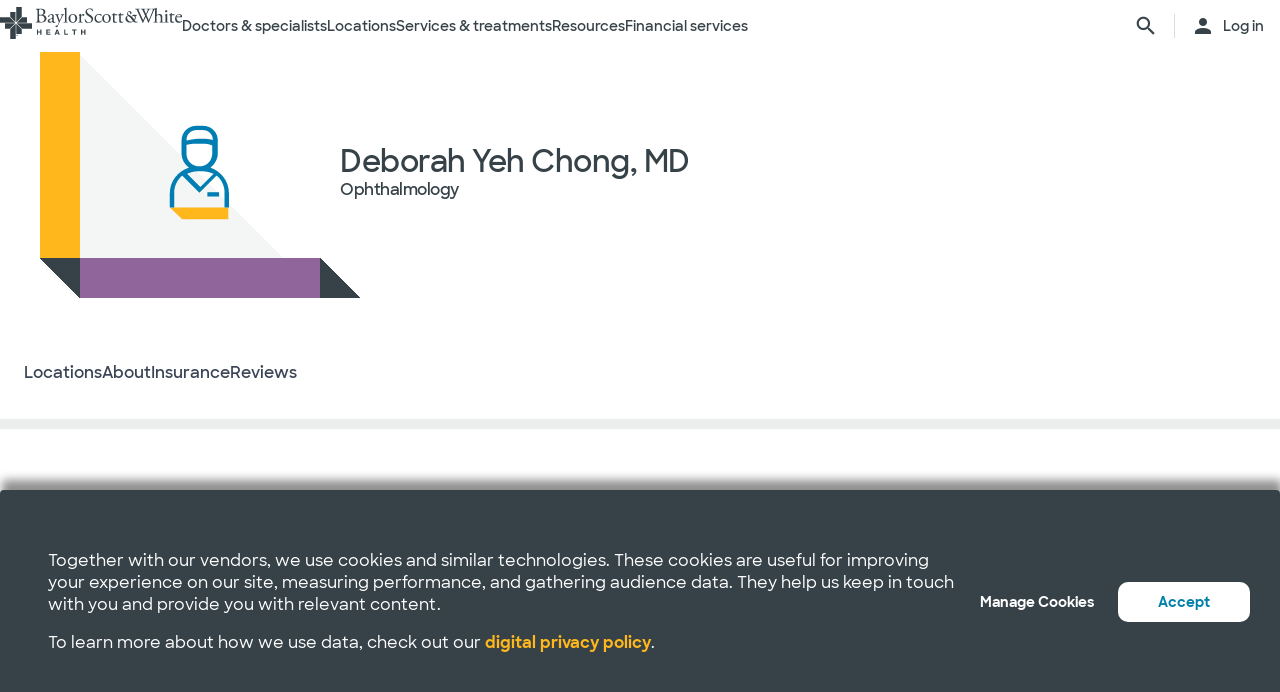

--- FILE ---
content_type: text/css
request_url: https://wadcdn.azureedge.net/bswhealth/com/sitecore/sitecore.css
body_size: 13066
content:
/* Page Banner Font Size Adjustments */
.page-banner:not(.without-image)
  .banner-flex
  .description-content
  .description-wrapper
  h1 {
  font-size: 2.8rem;
}
@media (min-width: 768px) {
  .page-banner:not(.without-image)
    .banner-flex
    .description-content
    .description-wrapper
    h1 {
    font-size: 3.2rem;
  }
}
@media (min-width: 992px) {
  .page-banner:not(.without-image)
    .banner-flex
    .description-content
    .description-wrapper
    h1 {
    font-size: 3.6rem;
  }
}
@media (min-width: 1440px) {
  .page-banner:not(.without-image)
    .banner-flex
    .description-content
    .description-wrapper
    h1 {
    font-size: 4rem;
  }
}

@media (min-width: 992px) {
  .page-banner .banner-flex .description-content .description-wrapper {
    max-width: unset;
  }
}

/* Primary Button color changes */
@media screen and (max-width: 768px) {
  .bswh-home
    .find-care-tool-container
    .find-care-btn-container
    .find-care-button {
    background: #ffc342;
    border: 1px solid #ffc342;
    color: #364248;
    cursor: pointer;
  }
  .bswh-home
    .find-care-tool-container
    .find-care-btn-container
    .find-care-button:hover {
    border: 1px solid #ffc342;
    background: #fff8e6;
    color: #364248;
    transform: none;
  }
  .bswh-home
    .find-care-tool-container
    .find-care-btn-container
    .find-care-button:hover:before,
  .bswh-home
    .find-care-tool-container
    .find-care-btn-container
    .find-care-button:hover:after {
    display: none;
  }
  .bswh-home
    .find-care-tool-container
    .find-care-btn-container
    .find-care-button
    i.bsw-icon-arrow.search-btn-icon {
    border-color: #364248;
  }
  .bswh-home
    .find-care-tool-container
    .find-care-btn-container
    .find-care-button:hover
    i.bsw-icon-arrow.search-btn-icon {
    border-color: #364248;
  }
  .bswh-home
    .find-care-tool-container
    .find-care-btn-container
    .find-care-button:hover
    i.bsw-icon-arrow.search-btn-icon:before {
    color: #364248;
  }
  .find-care-tool-container
    .find-care-btn-container
    .find-care-button
    i.bsw-icon-arrow.search-btn-icon {
    display: none;
  }
  .find-care-tool-container .find-care-btn-container {
    padding: 14px 25px;
  }
  .find-care-tool-container .find-care-btn-container .find-care-button {
    padding: 14px 25px;
    height: 55px;
  }
  .find-care-tool-container .find-care-btn-container .find-care-button:hover {
    padding: 14px 25px;
    height: 55px;
  }
}
@media screen and (max-width: 1239px) {
  .find-care-tool-container
    .find-care-app
    .findcare-search-container
    .search-button {
    background: #ffc342;
    border: 1px solid #ffc342;
    color: #364248;
    cursor: pointer;
  }
  .find-care-tool-container
    .find-care-app
    .findcare-search-container
    .search-button:hover {
    border: 1px solid #ffc342;
    background: #fff8e6;
    color: #364248;
    transform: none;
  }
  .find-care-tool-container
    .find-care-app
    .findcare-search-container
    .search-button:hover:before,
  .find-care-tool-container
    .find-care-app
    .findcare-search-container
    .search-button:hover:after {
    display: none;
  }
  .find-care-tool-container
    .find-care-app
    .findcare-search-container
    .search-button:hover
    i.bsw-icon-arrow.search-btn-icon {
    border-color: #364248;
    color: #364248;
  }
  .bswh-home
    .find-care-tool-container
    .find-care-app
    .findcare-search-container
    .search-button
    .search-btn-icon {
    border-color: #364248;
  }
}
.bswh-home .page-specific-alert .alert-text-flex {
  justify-content: center;
}
.bswh-home .page-specific-alert .alert-text-flex .alert-text {
  font-family: "sharpsans-bold";
}
.bswh-home .alert-img-text {
  margin-top: auto;
  margin-bottom: auto;
}
.bswh-home .page-specific-alert .alert-icon-text {
  align-items: center !important;
}

.bswh-home
  #immediate-care-cards
  .promo.card-wrapper
  .card
  .promo-text.card-body
  a.btn.btn-primary-teal {
  background: #ffc342;
  border: 1px solid #ffc342;
  color: #364248;
  cursor: pointer;
}
.bswh-home
  #immediate-care-cards
  .promo.card-wrapper
  .card
  .promo-text.card-body
  a.btn.btn-primary-teal:hover {
  border: 1px solid #ffc342;
  background: #fff8e6;
  color: #364248;
  transform: none;
}
.bswh-home
  #immediate-care-cards
  .promo.card-wrapper
  .card
  .promo-text.card-body
  a.btn.btn-primary-teal:hover:before,
.bswh-home
  #immediate-care-cards
  .promo.card-wrapper
  .card
  .promo-text.card-body
  a.btn.btn-primary-teal:hover:after {
  display: none;
}

.bswh-home #immediate-care-cards a.btn[class*="btn-primary"]::after,
.bswh-home #immediate-care-cards button.btn[class*="btn-primary"]::after {
  display: none;
}

body:not(.bswh-home, .find-care-page, .mclane) a.btn.btn-primary-teal {
  background: #ffc342;
  border: 1px solid #ffc342;
  color: #364248;
  cursor: pointer;
  min-width: -moz-max-content;
  min-width: -webkit-max-content;
  min-width: max-content;
}
body:not(.bswh-home, .find-care-page, .mclane) a.btn.btn-primary-teal:hover {
  border: 1px solid #ffc342;
  background: #fff8e6;
  color: #364248;
  transform: none;
}
body:not(.bswh-home, .find-care-page, .mclane)
  a.btn.btn-primary-teal:hover:before,
body:not(.bswh-home, .find-care-page, .mclane)
  a.btn.btn-primary-teal:hover:after {
  display: none;
}
body:not(.bswh-home, .find-care-page, .mclane) button.btn.btn-primary-teal {
  background: #ffc342;
  border: 1px solid #ffc342;
  color: #364248;
  cursor: pointer;
}
body:not(.bswh-home, .find-care-page, .mclane)
  button.btn.btn-primary-teal:hover {
  border: 1px solid #ffc342;
  background: #fff8e6;
  color: #364248;
  transform: none;
}
body:not(.bswh-home, .find-care-page, .mclane)
  button.btn.btn-primary-teal:hover:before,
body:not(.bswh-home, .find-care-page, .mclane)
  button.btn.btn-primary-teal:hover:after {
  display: none;
}

@media only screen and (min-width: 992px) {
  .blog__nav--cta.cta-wrapper.mob-fixed-bottom {
    display: flex;
  }
  .blog__nav--cta.cta-wrapper.mob-fixed-bottom a.btn-primary-teal,
  button.btn-primary-teal {
    padding: 10px 24px;
  }
}
div#blog__rr--wrapper
  .blog-additional-related-articles
  .blog-add-rel_card
  .blog-add-rel_card-body
  a {
  font-family: "sharpsans-bold";
  font-size: 1.1rem;
}

.card .promo-text.card-body a.btn.btn-primary-teal {
  color: #364248;
}
.card .promo-text.card-body a.btn.btn-primary-teal:hover {
  color: #364248;
  text-decoration: none;
}

.provider-banner__path {
  font-size: 10px;
}

.booking-workflow-pagination-button {
  background: #ffc342;
  border: 1px solid #ffc342;
  color: #364248;
}
.booking-workflow-pagination-button:hover {
  border: 1px solid #ffc342;
  background: #fff8e6;
  color: #364248;
  transform: none;
}

.confirmation a {
  text-decoration: none;
}
.confirmation a:hover {
  text-decoration: none;
}

.confirmation-button {
  background: #ffc342;
  border: 1px solid #ffc342;
  color: #364248;
}
.confirmation-button:hover {
  border: 1px solid #ffc342;
  background: #fff8e6;
  color: #364248;
  transform: none;
}

.booking-modal-app.completed .dynamic-text-snippet .app-image-wrapper img {
  content: url(https://bswh-p-001.sitecorecontenthub.cloud/api/public/content/b7465e0ae9714f6bbde58eac5a7249cc?v=52280cc7);
}

.booking-workflow-pagination-button-previous {
  background-color: transparent;
  color: #364248;
  border: 2px solid #ffc342;
}
.booking-workflow-pagination-button-previous:hover {
  border: 1px solid #ffc342;
  background: #fff8e6;
  color: #364248;
  transform: none;
}
.booking-workflow-pagination-button-previous:hover:before {
  display: block;
}

.booking-modal-title:after {
  background-color: #3f9f90;
}

.secondary-modal.close-modal
  .secondary-modal-buttons.modal-buttons
  button.btn.btn-secondary-teal.btn-back {
  background-color: transparent;
  color: #364248;
  border: 1px solid #ffc342;
}
.secondary-modal.close-modal
  .secondary-modal-buttons.modal-buttons
  button.btn.btn-secondary-teal.btn-back:hover {
  border: 1px solid #ffc342;
  background: #fff8e6;
  color: #364248;
  transform: none;
}
.secondary-modal.close-modal
  .secondary-modal-buttons.modal-buttons
  button.btn.btn-secondary-teal.btn-back:hover:before {
  display: block;
}
.secondary-modal.close-modal
  .secondary-modal-buttons.modal-buttons
  button.btn.btn-primary-teal.btn-continue {
  background: #ffc342;
  border: 1px solid #ffc342;
  color: #364248;
  cursor: pointer;
}
.secondary-modal.close-modal
  .secondary-modal-buttons.modal-buttons
  button.btn.btn-primary-teal.btn-continue:hover {
  border: 1px solid #ffc342;
  background: #fff8e6;
  color: #364248;
  transform: none;
}
.secondary-modal.close-modal
  .secondary-modal-buttons.modal-buttons
  button.btn.btn-primary-teal.btn-continue:hover:before,
.secondary-modal.close-modal
  .secondary-modal-buttons.modal-buttons
  button.btn.btn-primary-teal.btn-continue:hover:after {
  display: none;
}

@media (min-width: 992px) {
  button.booking-workflow-pagination-button.booking-workflow-pagination-button-next:hover {
    background: #fff8e6;
    border-color: #ffc342;
  }
}
@media (min-width: 992px) {
  button.booking-workflow-pagination-button.booking-workflow-pagination-button-previous:hover {
    background: #fff8e6;
    border-color: #ffc342;
    color: #364248;
  }
}

button.booking-button.provider-button.btn.btn-primary-teal {
  cursor: pointer;
}

.bswh-home
  div#content
  > .row
  > .component.container.col-12
  > .component-content
  > .row
  > .component:first-child {
  order: 2;
}

.component.page-banner.with-cta.col-12 a.btn.btn-primary-teal {
  font-size: 14px;
}

@media screen and (max-width: 767px) {
  .dynamic-text-snippet .content-flex {
    padding: 24px;
  }
  .dynamic-text-snippet .info-wrapper .info-title {
    padding: 0;
    font-size: 26px;
  }
  .dynamic-text-snippet .info-wrapper .info-sub-title {
    padding: 0;
    font-size: 14px;
    margin-top: 8px;
  }
}
@media (min-width: 768px) and (max-width: 1339px) {
  .dynamic-text-snippet .app-image-wrapper img {
    height: 100%;
  }
  .dynamic-text-snippet .app-image-wrapper {
    width: 268px;
  }
}
.dynamic-text-snippet .app-image-wrapper img {
  height: 100%;
}

@media only screen and (max-width: 768px) {
  .dynamic-text-snippet .app-image-wrapper img {
    max-width: 300px;
    right: 0;
  }
}
@media only screen and (min-width: 768px) {
  .dynamic-text-snippet .info-wrapper .info-title {
    font-size: 24px;
  }
}
@media only screen and (min-width: 992px) {
  .dynamic-text-snippet .info-wrapper .info-sub-title {
    font-size: 16px;
  }
  .dynamic-text-snippet .info-wrapper .info-title {
    font-size: 24px;
  }
}
@media only screen and (min-width: 1200px) {
  .dynamic-text-snippet .info-wrapper .info-sub-title {
    font-size: 16px;
  }
  .dynamic-text-snippet .info-wrapper .info-title {
    font-size: 24px;
  }
}
.dynamic-text-snippet .info-wrapper .info-download-list li img {
  max-width: 150px;
}

.dynamic-text-snippet .info-wrapper .info-download-list li a {
  display: flex;
  justify-content: center;
}

@media (min-width: 768px) and (max-width: 1339px) {
  .dynamic-text-snippet .app-image-wrapper {
    width: auto;
  }
}
@media only screen and (min-width: 992px) {
  .dynamic-text-snippet .info-wrapper {
    max-width: 345px;
  }
}
.sitecore-form button.btn-primary-teal {
  background: #ffc342 !important;
  border: 1px solid #ffc342;
  color: #364248;
  cursor: pointer;
}
.sitecore-form button.btn-primary-teal:hover {
  border: 1px solid #ffc342;
  background: #fff8e6 !important;
  color: #364248;
  transform: none;
}
.sitecore-form button.btn-primary-teal:hover:before,
.sitecore-form button.btn-primary-teal:hover:after {
  display: none;
}

.sitecore-form button.btn.btn-primary-teal:disabled {
  background: #eceded !important;
  border: 1px solid #c9c9c5;
  color: #c9c9c5;
  cursor: default;
  -webkit-user-select: none;
  -moz-user-select: none;
  -ms-user-select: none;
      user-select: none;
}
.sitecore-form button.btn.btn-primary-teal:disabled:hover {
  background: #eceded !important;
  border: 1px solid #c9c9c5;
  color: #c9c9c5;
  transform: none;
}
.sitecore-form button.btn.btn-primary-teal:disabled:hover:before,
.sitecore-form button.btn.btn-primary-teal:disabled:hover:after {
  display: none;
}

div#oc-lcw {
  position: static;
  z-index: 22;
  width: 100%;
}

.ac-pushButton.ac-selectable:hover {
  color: #fff !important;
}

.ac-input.ac-choiceSetInput-multiSelect > div {
  flex-direction: row;
}
.ac-input.ac-choiceSetInput-multiSelect > div > input {
  max-width: 24px;
  background-color: red;
}
.ac-input.ac-choiceSetInput-multiSelect > div > input label p {
  font-size: 14px;
}

.booking-workflow .multilocation-card .card-choose {
  min-width: 16px;
  max-width: 16px;
}

.booking-workflow .multilocation-card .card.selected .card-choose {
  border-color: #007fa9;
}

.booking-workflow
  .multilocation-card
  .selectable-card
  .selectable-card-subtitle {
  line-height: 1.2;
  margin-block: auto;
}
@media (min-width: 1200px) {
  .booking-workflow
    .multilocation-card
    .selectable-card
    .selectable-card-subtitle {
    line-height: 1.6;
  }
}

@media (max-width: 767px) {
  .booking-workflow .multilocation-card .selectable-card.card {
    height: auto;
    display: grid;
    grid-template-columns: 50px 1fr 30px;
    grid-template-rows: repeat(2, 1fr);
    grid-row-gap: 0px;
    -moz-column-gap: 10px;
    column-gap: 10px;
  }
  .booking-workflow .multilocation-card .selectable-card.card .card-icon {
    grid-area: 1/1/3/2;
  }
  .booking-workflow
    .multilocation-card
    .selectable-card.card
    h3.selectable-card-title {
    grid-area: 1/2/2/3;
  }
  .booking-workflow .multilocation-card .selectable-card.card .card-choose {
    grid-area: 1/3/3/4;
  }
}
@media (max-width: 767px) {
  .booking-workflow .multilocation-card .selectable-card.card {
    height: auto;
    display: grid;
    grid-template-columns: 50px 1fr 30px;
    grid-template-rows: repeat(2, 1fr);
    grid-row-gap: 0px;
    -moz-column-gap: 10px;
    column-gap: 10px;
  }
  .booking-workflow .multilocation-card .selectable-card.card .card-icon {
    grid-area: 1/1/3/2;
  }
  .booking-workflow
    .multilocation-card
    .selectable-card.card
    h3.selectable-card-title {
    grid-area: 1/2/2/3;
  }
  .booking-workflow .multilocation-card .selectable-card.card .card-choose {
    grid-area: 1/3/3/4;
  }
}
@media (max-width: 480px) {
  .booking-workflow .multilocation-card .selectable-card.card {
    height: auto;
    display: grid;
    grid-template-columns: 1fr 3fr;
    grid-template-rows: 1fr auto;
    grid-column-gap: 10px;
    grid-row-gap: 16px;
  }
  .booking-workflow .multilocation-card .selectable-card.card .card-icon {
    grid-area: 1/1/2/2;
  }
  .booking-workflow
    .multilocation-card
    .selectable-card.card
    h3.selectable-card-title {
    grid-area: 1/2/2/3;
  }
  .booking-workflow
    .multilocation-card
    .selectable-card.card
    .selectable-card-subtitle {
    grid-area: 2/1/3/3;
    display: flex;
    flex-direction: row;
    align-items: flex-start;
  }
  .booking-workflow
    .multilocation-card
    .selectable-card.card
    .selectable-card-subtitle
    strong {
    min-width: -moz-fit-content;
    min-width: -webkit-fit-content;
    min-width: fit-content;
    margin-right: 4px;
  }
  .booking-workflow .multilocation-card .selectable-card.card .card-choose {
    grid-area: 3/1/4/3;
    min-width: 100%;
    padding-top: 16px;
  }
}

.container-content ul li ul {
  margin: 0;
}

@media screen and (min-width: 768px) {
  .find-care-page .card.location-card .info-item .info-item-details {
    align-items: center;
    gap: 5px;
  }
}
/* Updates to header for Alert Banner */
.component.header-ref.col-12.header-with-drawer {
  position: relative;
  top: 0;
  z-index: 100;
}

/* div#header > .row {
  flex-direction: column-reverse;
} */

.bswh-home .component.header-ref.col-12.header-with-drawer {
  display: flex;
  flex-direction: column-reverse;
}

header.open .alert.global {
  display: none !important;
}

header .alert.global {
  background: #fee9bc;
}

@media (min-width: 768px) {
  body:not(.bswh-home) .secondary-medium-yellow-bg.full-width > div {
    max-width: 1440px;
    padding-inline: 15px;
  }
}
@media (max-width: 991px) {
  .mega-menu {
    box-shadow: none;
  }
}
body.find-care-page
  .component.componentcontainer.alert.global.collapsible.col-12 {
  display: none !important;
}

@media only screen and (min-width: 992px) {
  main.sticky-main {
    margin-top: 0;
  }
}
.blog-page .content ol li,
.blog-page .rich-text ol li,
.blog-page .content ul li,
.blog-page .rich-text ul li {
  list-style-position: outside;
}

.blog-page .content ol,
.blog-page .rich-text ol,
.blog-page .content ul,
.blog-page .rich-text ul {
  margin-inline: 25px 16px;
  margin-block: 16px;
}

body.personal-health-coaching div#content {
  --page-feature-dark-color: #b12943 !important;
  --page-feature-color: #cd4660 !important;
  --page-feature-light-color: #f1cdd4 !important;
}

/* Update to specific location Legacy Heart Center */
@media (max-width: 767px) {
  body.legacy-heart-center
    .multiple-location-maps-description
    .component-content:has(.placeholder)
    .placeholder {
    margin-top: 20px;
  }
}
body.legacy-heart-center
  .multiple-location-maps-description
  .component-content:has(.placeholder)
  .placeholder:has(img)
  .image
  .component-content {
  display: flex;
  flex-direction: column;
}
body.legacy-heart-center
  .multiple-location-maps-description
  .component-content:has(.placeholder)
  .image
  .component-content {
  position: relative;
}
body.legacy-heart-center
  .multiple-location-maps-description
  .component-content:has(.placeholder)
  .image
  a {
  width: -moz-max-content;
  width: -webkit-max-content;
  width: max-content;
  margin: auto;
}
@media (max-width: 767px) {
  body.legacy-heart-center
    .multiple-location-maps-description
    .component-content:has(.placeholder)
    .image
    a {
    width: 100%;
  }
}
@media (min-width: 1200px) {
  body.legacy-heart-center
    .multiple-location-maps-description
    .component-content:has(.placeholder)
    h3,
  body.legacy-heart-center
    .multiple-location-maps-description
    .component-content:has(.placeholder)
    p {
    max-width: 54%;
  }
  body.legacy-heart-center
    .multiple-location-maps-description
    .component-content:has(.placeholder)
    .placeholder {
    position: absolute;
    right: 0;
    top: 0;
    max-width: 44%;
    height: 100%;
    display: flex;
  }
}
@media (min-width: 1280px) {
  body.legacy-heart-center
    .multiple-location-maps-description
    .component-content:has(.placeholder)
    .placeholder {
    align-items: center;
  }
}

html.booking-html,
html.booking-html body {
  position: initial;
}

.link-list .component-content ul li a:hover i:before {
  text-decoration: none;
  display: inline-block;
}

.find-care-page .card.service-card .card-info .info-item {
  margin: inherit;
}
@media screen and (max-width: 640px) {
  .find-care-page
    .card.service-card
    .card-info
    .info-item
    .info-item-details
    span {
    font-size: 12px;
  }
}
.find-care-page .card.service-card .appt-info > div:has(.card-patients) {
  flex: 1;
  max-width: -moz-max-content;
  max-width: -webkit-max-content;
  max-width: max-content;
}

@media screen and (max-width: 991px) {
  .grecaptcha-badge {
    bottom: 100px !important;
  }
}
@media screen and (max-width: 768px) {
  .booking-modal-app {
    height: 100vh !important;
  }
}
@media screen and (max-width: 768px) and (max-width: 768px) {
  .booking-modal-main .booking-modal-content {
    height: calc(100vh - 58px) !important;
  }
}
.alert p {
  margin: 0;
  padding-block: 10px;
  font-weight: unset;
  font-size: 14px;
}

@media screen and (max-width: 640px) {
  .alert p {
    font-size: 12px;
  }
}

/* Same Day Care Updates */

.same-day-care .card .card-top-icon + .card-body .card-description {
  display: flex;
  flex-direction: column;
  justify-content: stretch;
  align-content: space-between;
  flex: 1;
}

.same-day-care .promo.card-wrapper .card {
  height: 100%;
}

.same-day-care .snippet .row {
  width: 100%;
  max-width: 100%;
}
@media (min-width: 768px) {
  .same-day-care .snippet .row {
    display: grid;
    grid-template-columns: repeat(4, 1fr);
  }
}
.same-day-care .snippet .row .card-wrapper .component-content {
  height: 100%;
}
.same-day-care .snippet .row .card-wrapper .card {
  height: 100%;
  display: flex;
}
.same-day-care .snippet .row .promo .field-promoicon {
  flex: 2;
  max-height: 130px;
}
.same-day-care .snippet .row .promo .field-promoicon img {
  height: 100%;
  max-height: 100%;
  -o-object-fit: cover;
  object-fit: cover;
}
.same-day-care .snippet .row .col-xl-3 {
  max-width: 100%;
}
@media (min-width: 1200px) {
  .same-day-care .snippet .row .col-xl-3 {
    max-width: 100%;
  }
}
@media (min-width: 768px) {
  .same-day-care .snippet .row .card-wrapper .card .card-body {
    padding-top: 10px;
  }
}
.same-day-care .snippet .row .promo-text.card-body {
  height: auto !important;
}
.same-day-care .snippet .row .card-wrapper:nth-of-type(1) .card-title:before {
  display: none;
}
.same-day-care .snippet .row .card-wrapper:nth-of-type(2) .card-title:before {
  display: none;
}
.same-day-care .snippet .row .card-wrapper:nth-of-type(3) .card-title:before {
  display: none;
}
.same-day-care .snippet .row .card-top-image {
  max-height: 160px;
}
@media (min-width: 992px) {
  .same-day-care .snippet .row .card-body .card-description {
    min-height: auto;
  }
}

.same-day-care .promo.card-wrapper .card {
  height: 100%;
}

.same-day-care {
  --mybsw-logo: url(https://www.bswhealth.com/-/media/project/bsw/sites/bswhealth/MyBSW-marker.svg);
  --flag-bg: #354248;
  --flag-outline: 1px solid #1f2325;
}
@media (max-width: 640px) {
  .same-day-care .same-day-care [data-href=same-day-care-options] .card-wrapper .card-title h3.card-title-heading {
    font-size: 18px;
  }
}
@media (min-width: 768px) {
  .same-day-care .card-wrapper .card .card-body {
    margin: 0;
  }
}
.same-day-care .page-specific-alert .alert-text a {
  color: #364248;
  font-family: "sharpsans-bold";
}
.same-day-care .component-content > .row .row:has([data-href=same-day-care-options]) .card-wrapper:nth-of-type(1) .card-title:before {
  content: url(https://uat-preview.bswhealth2.com/-/media/project/bsw/sites/bswhealth/images/home-power/icons/bswh-icon-e-visit.svg);
}
.same-day-care .component-content > .row .row:has([data-href=same-day-care-options]) .card-wrapper:nth-of-type(2) .card-title:before {
  content: url(https://uat-preview.bswhealth2.com/-/media/project/bsw/sites/bswhealth/images/home-power/icons/bswh-icon-video-visit.svg);
}
.same-day-care .component-content > .row .row:has([data-href=same-day-care-options]) .card-wrapper:nth-of-type(3) .card-title:before {
  content: url(https://uat-preview.bswhealth2.com/-/media/project/bsw/sites/bswhealth/images/home-power/icons/bswh-icon-urgent-care.svg);
}
.same-day-care .component-content > .row .row:has([data-href=same-day-care-options]) .card-wrapper .card-title:before {
  width: 36px;
  height: 36px;
  margin-right: 10px;
}
.same-day-care .component-content > .row .row:has([data-href=same-day-care-options]) .card-wrapper:nth-of-type(1) .card-title:before {
  width: 36px;
  height: 36px;
  margin-right: 4px;
}
@media (max-width: 399px) {
  .same-day-care .component-content > .row .row:has([data-href=same-day-care-options]) .card-wrapper .card-title h3.card-title-heading {
    font-size: 20px;
    display: flex;
    width: 100%;
    justify-content: space-between;
    flex-wrap: wrap;
  }
  .same-day-care .component-content > .row .row:has([data-href=same-day-care-options]) .card-wrapper:not(:nth-of-type(3)) .card-title h3.card-title-heading:after {
    content: var(--mybsw-logo);
    right: -30px;
    position: relative;
    transform: rotate(90deg);
    top: 20px;
    scale: 1.3;
  }
  .same-day-care .card-description > p:first-of-type {
    max-width: calc(100% - 30px);
  }
}
@media (min-width: 400px) and (max-width: 991px) {
  .same-day-care .component-content > .row .row:has([data-href=same-day-care-options]) .card-wrapper .card-title h3.card-title-heading {
    font-size: 20px;
    display: flex;
    width: 100%;
    justify-content: space-between;
    flex-wrap: wrap;
  }
  .same-day-care .component-content > .row .row:has([data-href=same-day-care-options]) .card-wrapper:not(:nth-of-type(3)) .card-title h3.card-title-heading:after {
    content: var(--mybsw-logo);
    right: 20px;
    position: relative;
    scale: 1.4;
    top: 0px;
  }
}
@media (min-width: 992px) and (max-width: 1439px) {
  .same-day-care .component-content > .row .row:has([data-href=same-day-care-options]) .card-wrapper .card-title h3.card-title-heading {
    font-size: 20px;
    display: flex;
    width: 100%;
    justify-content: space-between;
    flex-wrap: wrap;
  }
  .same-day-care .component-content > .row .row:has([data-href=same-day-care-options]) .card-wrapper:not(:nth-of-type(3)) .card-title h3.card-title-heading:after {
    content: var(--mybsw-logo);
    right: -18px;
    position: absolute;
    transform: rotate(90deg);
    top: 67px;
    scale: 1.4;
  }
  .same-day-care .card-description > p:first-of-type {
    max-width: calc(100% - 30px);
  }
}
@media (min-width: 1440px) {
  .same-day-care .component-content > .row .row:has([data-href=same-day-care-options]) .card-wrapper .card-title h3.card-title-heading {
    font-size: 20px;
    display: flex;
    width: 100%;
    justify-content: space-between;
    flex-wrap: wrap;
  }
  .same-day-care .component-content > .row .row:has([data-href=same-day-care-options]) .card-wrapper:not(:nth-of-type(3)) .card-title h3.card-title-heading:after {
    content: var(--mybsw-logo);
    right: 20px;
    position: relative;
    margin-top: 0px;
    scale: 1.5;
  }
}
.same-day-care .snippet .row:has([data-href=sign-up-for-mybswhealth]) .promo-text.card-body .h3, .same-day-care .snippet .row:has([data-href=sign-up-for-mybswhealth]) .promo-text.card-body .rich-text h3, .same-day-care .snippet .row:has([data-href=sign-up-for-mybswhealth]) .promo-text.card-body h3 {
  font-size: 18px;
}
.same-day-care .snippet .row:has([data-href=sign-up-for-mybswhealth]) .card-body a.btn-secondary-link, .same-day-care .snippet .row:has([data-href=sign-up-for-mybswhealth]) .same-day-care .card-body a.btn-secondary-link:hover {
  font-size: 15px !important;
}
.same-day-care .snippet .row .promo .field-promoicon {
  min-height: 140px;
  max-height: 140px;
}
@media (min-width: 600px) and (max-width: 991px) {
  .same-day-care .snippet .row {
    display: flex;
  }
  .same-day-care .snippet .row .card-wrapper .card {
    flex-direction: row;
  }
  .same-day-care .same-day-care .promo-text.card-body {
    justify-content: center;
  }
  .same-day-care .card-description br {
    display: none;
  }
  .same-day-care .snippet .row .promo .field-promoicon {
    min-width: 200px;
    max-width: 200px;
  }
  .same-day-care .same-day-care .snippet .row {
    display: flex;
  }
}
.same-day-care .snippet .row .promo .field-promoicon img {
  -o-object-fit: cover;
  object-fit: cover;
}

/* GLOBAL NAV UPDATES DEC 2024 */
:root {
  --header-height: 45px;
}
@media screen and (min-width: 768px) {
  :root {
    --header-height: 60px;
  }
}
@media screen and (min-width: 992px) {
  :root {
    --header-height: 70px;
  }
}

.find-care-page header.sticky {
  position: fixed;
}
@media screen and (min-width: 992px) {
  .find-care-page {
    --header-height: 80px;
  }
}

@media only screen and (min-width: 992px) {
  body:not(.menu-open) .global-header nav .nav-links > ul > li .mega-menu {
    display: flex;
    opacity: 0;
    height: 0;
    overflow: clip;
    visibility: hidden;
    transition: allow-discrete all 140ms cubic-bezier(0.4, 0, 0.6, 1);
    top: var(--header-height);
  }
  .global-header nav .nav-links > ul > li .mega-menu {
    padding: 0;
  }
  body.menu-open .global-header nav .nav-links > ul > li.active .mega-menu {
    visibility: visible;
    height: auto;
    opacity: 1;
    interpolate-size: allow-keywords;
    transition: allow-discrete all 240ms cubic-bezier(0.4, 0, 0.6, 1);
  }
}
.transparent-bg .primary-white-bg.full-width .logo.full {
  -webkit-animation: fadeIn 1s;
          animation: fadeIn 1s;
  transition: 1s;
}

.primary-white-bg.full-width::before {
  display: none;
}

.global-header nav .nav-links > ul > li > a:not(.account-mobile)::after {
  content: "\e013";
  font-family: bsw-icons;
}

@media only screen and (min-width: 992px) {
  .global-header nav .nav-links > ul > li > a:not(.account-mobile)::after {
    content: " ";
  }
}
.global-header nav .nav-links > ul > li .account-mobile > div {
  display: inline-flex;
  align-items: center;
}

.global-header nav .nav-links > ul > li .account-mobile i.bsw-icon-account {
  color: #007fa9;
  display: flex;
  align-items: center;
  justify-content: center;
  border: 1px solid #ddd;
  border-radius: 50%;
  margin-right: 15px;
  width: 40px;
  height: 40px;
}

@media only screen and (min-width: 992px) {
  .global-header nav .nav-links > ul > li .account-mobile {
    display: none;
  }
}
.global-header nav .cta-group .cta-icons .search-account {
  display: none;
}

@media only screen and (min-width: 992px) {
  .global-header nav .cta-group .cta-icons .search-account {
    display: inherit;
  }
}
@-webkit-keyframes fadeIn {
  0% {
    opacity: 1;
  }
  100% {
    opacity: 1;
  }
}
@keyframes fadeIn {
  0% {
    opacity: 1;
  }
  100% {
    opacity: 1;
  }
}
/* Nav Links Hover */
.transparent-bg .global-header .nav-links ul li a:focus,
.transparent-bg .global-header .nav-links ul li a:hover {
  color: rgb(0, 126, 180);
}

.global-header nav .nav-links > ul > li > a {
  font-size: 15px;
}
@media only screen and (min-width: 1400px) {
  .global-header nav .nav-links > ul > li > a {
    font-size: 16px;
  }
}
@media (max-width: 767px) {
  .global-header nav .nav-links > ul > li > a {
    padding-block: 16px 30px;
  }
}
@media (min-width: 992px) {
  .global-header nav .nav-links > ul > li > a {
    cursor: pointer;
    text-decoration: none;
    border-bottom: 0;
    position: relative;
    display: inline-block;
    transform: translate3d(0, 0, 0);
    transition: transform 1s, color 0.5s;
    transition-timing-function: cubic-bezier(0.2, 1, 0.3, 1);
  }
  .global-header nav .nav-links > ul > li > a::before {
    content: "";
    position: absolute;
    z-index: 1;
    bottom: 0;
    width: 100%;
    height: var(--marker-s);
    transform: scale3d(0, 1, 1);
    transform-origin: 100% 50%;
    transition: transform 0.35s;
    transition-timing-function: cubic-bezier(0.2, 1, 0.3, 1);
    background: rgb(0, 126, 180);
    left: 0;
  }
  .global-header nav .nav-links > ul > li > a:after {
    display: none;
  }
  .global-header nav .nav-links > ul > li > a:hover {
    opacity: 1;
    transform: translate3d(0, 0, 0);
    color: rgb(0, 126, 180);
  }
  .global-header nav .nav-links > ul > li > a:hover::before {
    transform: scale3d(1, 1, 1);
    transform-origin: 0% 50%;
    transition-timing-function: ease-out;
  }
}

@media (min-width: 992px) {
  body:not(.bswh-home) .global-header nav .nav-links > ul > li > a::before {
    bottom: -1px;
  }
}

header.sticky.open .global-header nav .nav-links.show {
  z-index: 1;
}

.global-header nav .nav-links.show ul li.active {
  z-index: 20;
}

.global-header nav .nav-links.show ul li .mega-menu {
  background: #fff;
  z-index: 22;
}

header.sticky.open .global-header nav .nav-links.show {
  padding-top: 20px;
}

header {
  -webkit-filter: none;
          filter: none;
}
header .container.primary-white-bg.full-width {
  max-width: 100%;
}

.global-header {
  height: var(--util-height);
  min-height: var(--util-height);
}
@media (min-width: 992px) {
  .global-header {
    height: calc(var(--util-height) + var(--nav-height));
    min-height: calc(var(--util-height) + var(--nav-height));
  }
}
.global-header nav {
  max-width: var(--grid-breakpoint-xxl);
  margin: auto;
}
.global-header nav .nav-links {
  flex-grow: 1;
}
.global-header nav .nav-links > ul {
  gap: 24px;
}
@media only screen and (min-width: 992px) {
  .global-header nav .nav-links > ul {
    display: flex;
    gap: 30px;
  }
}
@media only screen and (min-width: 992px) {
  .global-header nav .nav-links > ul > li > a {
    padding: 0;
  }
}
.global-header nav .cta-group {
  margin-left: unset;
}
.global-header nav .cta-group .cta-icons i {
  color: rgb(54, 66, 72);
}
.global-header nav .cta-group .cta-icons .search-panel-mobile i {
  color: rgb(54, 66, 72);
}
.global-header nav .cta-group .cta-icons .nav-search-box {
  min-width: unset;
  width: unset;
}
.global-header nav .cta-group .cta-icons .nav-search-box .nav-search-input {
  position: relative;
  width: 0;
}
.global-header
  nav
  .cta-group
  .cta-icons
  .nav-search-box
  .nav-search-input
  .active {
  width: 100%;
}
.global-header
  nav
  .cta-group
  .cta-icons
  .nav-search-box.show
  .nav-search-input {
  width: 100%;
}
@media (max-width: 991px) {
  .global-header .logo:not(.mono) {
    width: 160px;
  }
  .global-header .logo.mono {
    content: url(https://www.bswhealth.com/-/media/project/bsw/sites/bswhealth/bswh-icon-gray.svg);
    width: 36px;
    height: 36px;
  }
  .global-header .logo img {
    max-height: 35px;
  }
}
.global-header .mega-menu {
  box-shadow: 0px 6px 6px rgba(0, 0, 0, 0.1803921569);
}
@media (min-width: 992px) {
  .global-header .mega-menu .container {
    padding-inline: 40px;
  }
}
.global-header .burger-close i {
  color: rgb(54, 66, 72);
}

.transparent-bg .primary-white-bg.full-width .cta-icons i {
  color: rgb(54, 66, 72);
  cursor: pointer;
}

@media (min-width: 992px) {
  body:has(.global-header nav .nav-links li.active) div#wrapper::after {
    content: "";
    width: 100vw;
    height: 100%;
    background-color: rgba(0, 0, 0, 0.2901960784);
    position: absolute;
    top: 0;
    left: 0;
    z-index: 2;
  }
}
.sticky {
  position: -webkit-sticky;
  position: sticky;
  top: 0;
  background: #fff;
}

.transparent-bg .primary-white-bg.full-width a {
  color: #3a4455;
}

@media (min-width: 992px) {
  .transparent-bg .primary-white-bg.full-width .cta-icons i {
    color: #3a4455;
  }
}
@media (max-width: 991px) {
  header.open .global-header .logo.mono {
    content: url(https://www.bswhealth.com/-/media/project/bsw/sites/bswhealth/bswh-logo-gray.svg);
    width: 36px;
    height: 36px;
  }
  header.open .global-header nav .brand .logos {
    margin-left: -50px;
  }
}
body:not(.hvh-home):not(.mclane) .bsw-icon-hamburger:before,
body:not(.hvh-home):not(.mclane) .bsw-icon-search:before {
  color: rgb(54, 66, 72);
}

@media (min-width: 1100px) {
  body.hvh-home .global-header a.account.search-account:after {
    color: #fff;
  }
}

/* Add Icons To Mega Menu */
.global-header
  nav
  .nav-links
  > ul
  > li
  .mega-menu
  .row:nth-of-type(2)
  .col
  ul.mega-menu__link-list
  .link-list_heading::before {
  font-family: "bsw-icons";
  margin-right: 4px;
  color: #586f78;
  font-weight: 100;
}

/* D&S */
.global-header
  nav
  .nav-links
  > ul
  > li:nth-child(1)
  .mega-menu
  .row:nth-of-type(2) {
  /* Primary Care */
  /* Specialists */
}
.global-header
  nav
  .nav-links
  > ul
  > li:nth-child(1)
  .mega-menu
  .row:nth-of-type(2)
  .col:nth-child(1)
  ul.mega-menu__link-list
  .link-list_heading::before {
  content: "\e02e";
}
.global-header
  nav
  .nav-links
  > ul
  > li:nth-child(1)
  .mega-menu
  .row:nth-of-type(2)
  .col:nth-child(2)
  ul.mega-menu__link-list
  .link-list_heading::before {
  content: "\e04a";
}

/* S&T */
.global-header
  nav
  .nav-links
  > ul
  > li:nth-child(3)
  .mega-menu
  .row:nth-of-type(2) {
  /* Serv */
  /* Trea */
}
.global-header
  nav
  .nav-links
  > ul
  > li:nth-child(3)
  .mega-menu
  .row:nth-of-type(2)
  .col:nth-child(1)
  ul.mega-menu__link-list
  .link-list_heading::before {
  content: "\e050";
}
.global-header
  nav
  .nav-links
  > ul
  > li:nth-child(3)
  .mega-menu
  .row:nth-of-type(2)
  .col:nth-child(2)
  ul.mega-menu__link-list
  .link-list_heading::before {
  content: "\e054";
}

/* R */
.global-header
  nav
  .nav-links
  > ul
  > li:nth-child(4)
  .mega-menu
  .row:nth-of-type(2) {
  /* Edue */
  /* PatInfo */
  /* MedProf */
}
.global-header
  nav
  .nav-links
  > ul
  > li:nth-child(4)
  .mega-menu
  .row:nth-of-type(2)
  .col:nth-child(1)
  ul.mega-menu__link-list
  .link-list_heading::before {
  content: "\e042";
}
.global-header
  nav
  .nav-links
  > ul
  > li:nth-child(4)
  .mega-menu
  .row:nth-of-type(2)
  .col:nth-child(2)
  ul.mega-menu__link-list
  .link-list_heading::before {
  content: "\f10c";
}
.global-header
  nav
  .nav-links
  > ul
  > li:nth-child(4)
  .mega-menu
  .row:nth-of-type(2)
  .col:nth-child(3)
  ul.mega-menu__link-list
  .link-list_heading::before {
  content: "\e019";
}

/* FS */
.global-header
  nav
  .nav-links
  > ul
  > li:nth-child(5)
  .mega-menu
  .row:nth-of-type(2) {
  /* Billing */
  /* Insu */
}
.global-header
  nav
  .nav-links
  > ul
  > li:nth-child(5)
  .mega-menu
  .row:nth-of-type(2)
  .col:nth-child(1)
  ul.mega-menu__link-list
  .link-list_heading::before {
  content: "\e01a";
}
.global-header
  nav
  .nav-links
  > ul
  > li:nth-child(5)
  .mega-menu
  .row:nth-of-type(2)
  .col:nth-child(2)
  ul.mega-menu__link-list
  .link-list_heading::before {
  content: "\e02b";
}

/* Mobile Mods */
@media screen and (min-width: 768px) and (max-width: 991px) {
  .global-header nav .nav-links {
    top: 50px;
    border-top: 1px solid #dddddd;
    height: 100dvh;
  }
}
@media screen and (max-width: 991px) {
  .global-header nav .cta-group .cta-icons .close {
    left: 20px;
    position: absolute;
  }
  .global-header nav .nav-links > ul > li .mega-menu {
    height: 100dvh;
  }
}
.global-header nav .nav-links .help-text-mobile {
  font-size: 16px;
}

.global-header nav .nav-links .help-text-mobile {
  justify-content: flex-start;
  gap: 4px;
  align-items: center;
}

/* Home Variant */
.bswh-home .sticky {
  position: -webkit-sticky;
  position: sticky;
  top: 0;
  background: #fff;
}
.bswh-home .transparent-bg .primary-white-bg.full-width a {
  color: #3a4455;
}
@media (min-width: 992px) {
  .bswh-home .transparent-bg .primary-white-bg.full-width .cta-icons i {
    color: #3a4455;
  }
}
.bswh-home .primary-white-bg.full-width::before {
  display: none;
}
.bswh-home .transparent-bg .primary-white-bg.full-width .logo.full {
  -webkit-animation: fadeIn 1s;
          animation: fadeIn 1s;
  transition: 1s;
}

@media only screen and (min-width: 1920px) {
  .bswh-home .global-header nav .nav-links > ul > li .mega-menu {
    left: calc(-1 * (1920px - 100%) / 2);
    max-width: 1920px;
  }
}
.bswh-home .global-header {
  max-width: 1920px;
  margin: auto;
}
.bswh-home .global-header nav {
  max-width: 1920px;
}

/* Mega Menu */
.global-header
  nav
  .nav-links
  > ul
  > li
  .mega-menu__link-list
  > .link-list_heading {
  color: rgb(54, 66, 72);
  font-size: 20px;
  font-family: "sharpsans-bold";
}

.global-header nav .nav-links > ul > li .mega-menu__link-list a {
  color: rgb(54, 66, 72);
  font-size: 18px;
}
.global-header nav .nav-links > ul > li .mega-menu__link-list a::after {
  display: none;
}
.global-header nav .nav-links > ul > li .mega-menu__link-list a:hover {
  text-decoration: underline;
  text-underline-offset: 2px;
}

.global-header nav .nav-links > ul > li .mega-menu__link-list p {
  color: #586f78;
  font-size: 14px;
  font-weight: unset;
}

.global-header nav .nav-links > ul > li .mega-menu__link-list > li {
  padding: 16px 0;
}

ul.mega-menu__link-list {
  padding-top: 16px;
  padding-bottom: 16px;
}

.global-header
  nav
  .nav-links.show
  ul
  li.active
  .mega-menu
  .container
  .row:nth-of-type(2)
  .col:first-of-type {
  border-bottom: 1px solid #dddddd;
}

.global-header
  nav
  .nav-links
  > ul
  > li:nth-of-type(2)
  .mega-menu__link-list
  > .link-list_heading {
  display: none;
}

.global-header nav .nav-links.show ul li.active .mega-menu {
  padding-bottom: 24px;
}

.global-header
  nav
  .nav-links.show
  ul
  li.active
  .mega-menu:has(.image-link-media) {
  padding-bottom: 60px;
}

.global-header nav .nav-links > ul > li .mega-menu .col:nth-of-type(3) {
  border-bottom: none;
}

.global-header
  nav
  .nav-links
  > ul
  > li.active
  .mega-menu
  .image-link
  .title-btn {
  flex-direction: row;
  align-items: center;
}

.image-link-body {
  position: relative;
  padding: 16px;
}

.image-link .action-title .title-btn::after {
  background-color: #fff;
  border-color: #dddddd;
  aspect-ratio: 1;
}

.global-header
  nav
  .nav-links
  > ul
  > li.active
  .mega-menu
  .image-link
  .title-btn
  .title-text,
.image-link .action-title .small-title {
  font-size: 24px;
  color: rgb(54, 66, 72);
  display: block;
  align-content: center;
  height: auto;
}

.global-header nav .nav-links > ul > li.active .mega-menu .image-link {
  overflow: visible;
}

.action-title {
  display: flex;
  align-items: center;
  gap: 7px;
  justify-content: flex-end;
}

.small-title {
  display: contents;
  justify-content: flex-end;
}

.global-header
  nav
  .nav-links
  > ul
  > li.active
  .mega-menu
  .image-link
  .title-btn {
  flex-wrap: nowrap;
}

.global-header
  nav
  .nav-links
  > ul
  > li.active
  .mega-menu
  .image-link
  .title-btn {
  gap: 16px;
}

.image-link:hover .image-link-media img {
  transform: none;
}

.image-link:hover .action-title .small-title {
  color: initial;
  transform: none;
}

.global-header
  nav
  .nav-links
  > ul
  > li.active
  .mega-menu
  .image-link
  .title-btn
  .title-text {
  min-width: auto;
}

.image-link-media {
  border-radius: 4px;
  overflow: hidden;
  height: auto;
}

@media only screen and (min-width: 600px) and (max-width: 991px) {
  .global-header nav .nav-links > ul > li.active .mega-menu .image-link {
    display: block;
  }
}
@media only screen and (min-width: 992px) {
  .global-header nav .nav-links > ul > li .mega-menu .col {
    max-width: 50%;
    padding-inline: 0 40px;
  }
  .global-header nav .nav-links > ul > li .mega-menu .col:nth-of-type(3) {
    max-width: 400px;
  }
}
@media only screen and (min-width: 992px) {
  .global-header nav .nav-links > ul > li .mega-menu .col:nth-of-type(3) {
    min-height: 100%;
  }
  .global-header nav .nav-links > ul > li.active .mega-menu .image-link {
    overflow: visible;
    height: 100%;
    display: flex;
    flex-direction: column;
  }
  .component.promo1,
  .component.promo1 > .component-content {
    height: 100%;
  }
  .global-header nav .nav-links > ul > li.active .mega-menu .image-link {
    overflow: visible;
    height: 100%;
    display: flex;
    flex-direction: column;
  }
  .image-link-media {
    border-radius: 4px;
    overflow: hidden;
    height: 100%;
    max-height: 320px;
    padding-top: 20px;
  }
}
@media only screen and (min-width: 992px) {
  .global-header nav .nav-links > ul > li .mega-menu .col:nth-of-type(3),
  .global-header
    nav
    .nav-links
    > ul
    > li
    .mega-menu
    .mega-menu__group.col:nth-of-type(2) {
    border-left: none;
    padding-inline: 24px;
  }
}
.global-header nav .nav-links > ul > li .mega-menu .row:nth-of-type(2) {
  max-width: 1440px;
  margin: auto;
  justify-content: center;
}

@media (max-width: 767px) {
  .image-link-body {
    padding-bottom: 100px;
  }
}
.image-link:hover .action-title .title-btn .title-text {
  transform: none;
  color: #354248;
}

.global-header
  nav
  .nav-links
  > ul
  > li.active
  .mega-menu
  .image-link
  .title-btn
  .title-text {
  bottom: 1px;
  position: relative;
  color: #354248;
}

.image-link-media::before,
.image-link:hover .image-link-media::before {
  display: none;
}

.global-header nav .nav-links .back-mega-menu-link {
  color: rgb(54, 66, 72);
  border: none;
}

.image-link .action-title .small-title {
  top: -1px;
}

.global-header nav .nav-links > ul > li .account-mobile i.bsw-icon-account {
  border: none;
}

.global-header nav .cta-group .cta-icons i {
  aspect-ratio: 1;
}

.global-header nav .nav-links > ul > li a.account-mobile > div {
  font-family: "sharpsans-bold";
  color: rgb(54, 66, 72);
}

.global-header nav .nav-links > ul > li .mega-menu__link-list > li a {
  font-family: "sharpsans-bold";
}

i.bsw-icon-arrow:before {
  font-size: 20px;
}

.back-menu-link-wrapper {
  border-bottom: 1px solid #dddddd;
}

.global-header,
.global-header nav {
  height: var(--header-height);
  min-height: var(--header-height);
}

@media only screen and (min-width: 992px) {
  .global-header nav .nav-links > ul > li.active .mega-menu {
    top: calc(var(--header-height) + 1px);
  }
}
@media (min-width: 1100px) {
  .global-header a.account.search-account:after {
    content: "Log in";
  }
  .global-header a.account.search-account {
    display: flex;
    /* gap: 2px; */
    align-items: center;
  }
  .global-header a.account.search-account i.bsw-icon-account {
    margin-right: 8px;
  }
}
@media (min-width: 768px) {
  .bswh-home .global-header {
    padding: 0 20px;
  }
}
@media (min-width: 992px) and (max-width: 1440px) {
  .global-header nav .nav-links > ul > li > a {
    font-size: 14px;
    min-width: -moz-max-content;
    min-width: -webkit-max-content;
    min-width: max-content;
  }
  .global-header nav .brand {
    margin-right: 24px;
  }
  .global-header .logo:not(.mono) {
    width: 160px;
  }
  .global-header nav .nav-links > ul {
    gap: 20px;
  }
}
@media (max-width: 767px) {
  body:has(header.open) .global-header nav .nav-links.show {
    height: calc(100dvh - var(--header-height));
  }
  body:has(header.open) .find-care-tool-container .find-care-btn-container {
    bottom: -100px;
  }
}
.global-header nav .nav-links > ul > li .account-mobile i.bsw-icon-account {
  color: rgb(54, 66, 72);
}

@media screen and (max-width: 767px) {
  .find-care-tool-container .find-care-app .find-care-title h4 {
    color: rgb(54, 66, 72);
  }
  .find-care-tool-container .find-care-app .find-care-modal-close {
    color: rgb(54, 66, 72);
  }
}
@media (min-width: 992px) {
  .global-header nav .nav-links {
    height: 100%;
    --marker-s: 4px;
  }
  .global-header nav .nav-links > ul {
    height: 100%;
  }
  .global-header nav .nav-links > ul > li {
    height: 100%;
    align-content: center;
  }
  .global-header nav .nav-links > ul > li > a {
    position: relative;
    height: 100%;
    display: flex;
  }
  .global-header nav .nav-links > ul > li > a .nav-marker {
    width: 100%;
    height: var(--marker-s);
    background: transparent;
    position: absolute;
    bottom: 0;
  }
  .global-header nav .nav-links > ul > li.active a .nav-marker {
    background: rgb(255, 183, 27);
  }
}
@media (min-width: 992px) {
  header {
    background-color: rgb(255, 255, 255);
  }
  header .global-header {
    background-color: transparent;
  }
  header .primary-white-bg {
    background-color: transparent;
  }
}
body.hvh-home header {
  background-color: transparent;
}
body.hvh-home header:has(li.active) {
  background-color: rgb(255, 255, 255);
}

@media (min-width: 768px) {
  .global-header {
    padding: 0 20px;
  }
}
#header:has(li.active) {
  border-bottom: 1px solid #c9c9c5;
}

@media (min-width: 1100px) {
  body:not(.mclane):not(.hvh-home)
    .global-header
    a.account.search-account:after {
    color: rgb(54, 66, 72);
  }
}

@media only screen and (min-width: 992px) and (max-width: 1400px) {
  .global-header nav .cta-group {
    margin-left: unset;
    height: 100%;
    background: rgb(255, 255, 255);
    z-index: 9999;
    position: absolute;
    right: 30px;
  }
  .global-header nav:has(.nav-search-box .nav-search-input.active) .cta-group {
    box-shadow: -8px 0px 4px rgba(0, 0, 0, 0.075);
    border-radius: 49px;
    padding-left: 40px;
  }
}
@media only screen and (min-width: 992px) {
  .global-header
    nav
    .cta-group
    .cta-icons
    .nav-search-box
    .nav-search-btn
    i.bsw-icon-search {
    transition: none;
  }
}
@media only screen and (min-width: 992px) {
  .global-header nav .cta-group .cta-icons .nav-search-box .nav-search-input {
    interpolate-size: allow-keywords;
    transition: all 0.65s ease;
  }
}
.global-header nav .nav-links > ul > li > a:focus-visible {
  text-decoration: underline;
  color: rgb(0, 126, 180);
}

.global-header nav .nav-links > ul > li .mega-menu__link-list a:focus-visible {
  text-decoration: underline;
  color: rgb(0, 126, 180);
}

@media (min-width: 992px) {
  a.brand:focus-visible {
    outline: 1.5px solid rgb(0, 126, 180);
    outline-offset: 10px;
  }
  input.nav-search-input:focus-visible {
    outline: 1.5px solid rgb(0, 126, 180);
    outline-offset: 6px;
  }
  a.account.search-account:focus-visible,
  a.close:focus-visible {
    outline: 1.5px solid rgb(0, 126, 180);
    outline-offset: 6px;
  }
}
@media (min-width: 992px) {
  .bswh-home .transparent-bg .primary-white-bg.full-width .logo.full {
    display: block;
  }
  .bswh-home .transparent-bg .primary-white-bg.full-width .logo.full-negative {
    display: none;
  }
}
@media (max-width: 991px) {
  .mclane .global-header .logo.mono {
    content: url(https://www.bswhealth.com/-/media/project/bsw/sites/bswhealth/mclane-train.svg);
    width: 36px;
    height: 36px;
  }
}
@media (min-width: 992px) and (max-width: 1200px) {
  .mclane .global-header nav .nav-links > ul > li > a {
    font-size: 13px;
  }
  .mclane .global-header nav .nav-links > ul {
    gap: 10px;
  }
}
.global-header nav .nav-links > ul > li > a {
  text-transform: unset;
}

.find-care-page ul li {
  margin-right: 0;
}
@media screen and (min-width: 992px) and (max-width: 1439px) {
  .find-care-page
    .component.header.sticky-page
    > .component.container.primary-white-bg.full-width {
    max-width: unset;
  }
}
@media screen and (min-width: 992px) and (max-width: 1100px) {
  .find-care-page .global-header nav .nav-links > ul > li > a {
    padding: 0;
  }
}

@media screen and (min-width: 992px) and (max-width: 1100px) {
  .find-care-page .global-header nav .nav-links > ul > li > a {
    padding: 0;
  }
}

@media screen and (min-width: 1440px) {
  .blog-page .blog__nav--container {
    margin: auto;
  }
  body.blog-page .secondary-medium-yellow-bg.full-width > div {
    max-width: 1920px;
  }
}

@media screen and (max-width: 580px) {
  .info-item-icon {
    height: 32px;
  }
}
@media screen and (min-width: 768px) {
  .find-care-page .card.location-card .status-short {
    display: block;
  }
}
@media screen and (max-width: 767px) {
  .find-care-page .card.location-card .status-short {
    display: block;
  }
  .card.location-card .info-item-details {
    min-width: -moz-max-content;
    min-width: -webkit-max-content;
    min-width: max-content;
    flex-direction: row;
    align-items: center;
  }
}

/* Updated contrast for link colors on color cards */

.card-wrapper.secondary-light-teal-bg .card .card-body a,
.card-wrapper.secondary-light-yellow-bg .card .card-body a {
  color: #016199;
}

.tab-switcher.horizontal .tab-content a {
  color: #016199;
}

/* Find Care Card Alignment */
@media screen and (max-width: 520px) {
  .find-care-page .card.service-card.not-selectable.urgent-care .card-info {
    flex-direction: column;
    justify-content: center;
    width: 100%;
    gap: 10px;
  }
  .find-care-page
    .card.service-card.not-selectable.urgent-care
    .card-info
    .info-item {
    gap: 8px;
  }
}
@media screen and (max-width: 520px) and (max-width: 500px) {
  .find-care-page
    .card.service-card.not-selectable.urgent-care
    .card-info
    .info-item {
    flex-direction: row;
  }
}
@media (max-width: 767px) {
  .find-care-page button.booking-button.service-button.btn.btn-primary-teal {
    width: 100%;
    margin-top: 8px;
  }
}

.booking-modal-main {
  display: flex;
  flex-direction: column;
}

@media screen and (max-width: 768px) {
  .booking-modal-main .booking-modal-content {
    height: unset;
    flex: 1;
  }
}

@media screen and (max-width: 768px) {
  .booking-modal-main
    .booking-modal-content
    .booking-workflow
    .booking-workflow-section {
    height: 100%;
    display: flex;
    flex-direction: column;
  }
}
.booking-modal-main
  .booking-modal-content
  .booking-workflow
  .booking-workflow-section
  .booking-workflow-content.scroll {
  height: 100%;
  flex: 1;
}
@media (min-width: 768px) {
  .tab-switcher .component-content .tab-content p,
  .tab-switcher .component-content .tab-content ul li,
  .tab-switcher .component-content .tab-content ol li {
    text-align: left;
  }
}

@media only screen and (min-width: 992px) {
  .tab-switcher.vertical .tab-content.show {
    display: flex;
    flex-direction: column;
  }
}

/*  FIXES FOR ECC CHATBOT */
#eccchatbot div#oc-lcw-chat-button {
  transition: background 0.5s;
}

#eccchatbot div#oc-lcw-chat-button:hover {
  transform: rotate(270deg);
}

#eccchatbot div#oc-lcw {
  position: fixed;
}

#eccchatbot div#oc-lcw-chat-button:focus {
  outline-color: #ffb71b;
}

#eccchatbot div#oc-lcw {
  height: 0;
}
#eccchatbot div#oc-lcw:has(#oc-lcw-header) {
  z-index: 100;
  height: 450px;
}

.form-section-padding {
  padding-block: 40px;
}

.sitecore-form .radio-button-group:has(.form-flex-wrap) {
  display: flex;
  flex-direction: row;
  flex-wrap: wrap;
  row-gap: 4px;
  -moz-column-gap: 34px;
       column-gap: 34px;
}

@media screen and (max-width: 768px) {
  .booking-modal-main .booking-modal-title {
    flex: 0 0 58px;
  }
}
@media screen and (max-width: 768px) {
  .booking-modal-main .booking-modal-content {
    flex: 1 1 100%;
  }
}
.booking-modal-main
  .booking-modal-content
  .booking-workflow
  .booking-workflow-section
  .booking-workflow-content.scroll {
  flex: 1 1 100%;
}
@media screen and (max-width: 768px) {
  .booking-modal-main
    .booking-modal-content
    .booking-workflow
    .booking-workflow-section
    .booking-workflow-pagination {
    flex: 0 0 92px;
  }
}
a.btn-primary-teal,
button.btn-primary-teal {
  border-radius: 4px;
}
.sitecore-form button.btn-primary-teal {
  border-radius: 4px !important;
}
.card-wrapper .card .card-body ol li a,
.card-wrapper .card .card-body ul li a {
  vertical-align: text-top;
}

@media only screen and (min-width: 992px) {
  .left-boxshadow::before {
    display: none;
  }
}

.provider-list-row > div,
.provider-list-row > div > .section-title {
  z-index: 0;
}
@media screen and (min-width: 768px) {
  .provider-list-row > div,
  .provider-list-row > div > .section-title {
    z-index: 0;
  }
}

@media only screen and (min-width: 992px) {
  .nav-link-wrapper.scrollable {
    transform: scale(1);
  }
}

@media screen and (max-width: 767px) {
  .find-care-page div[id*="headlessui-description-"].more-filters__body {
    padding: 20px;
  }
}

/* Find Care Styles for MJC Cards Cards */

.find-care-page .mjc-card {
  width: 100%;
  height: auto;
  border: 1px solid #e1e1e1;
  border-radius: 8px;
  padding: 16px;
  display: flex;
  align-items: center;
  justify-content: space-between;
  gap: 24px;
  background-color: #ffffff;
  box-shadow: 0 1px 2px rgba(0, 0, 0, 0.05);
  font-family: "Sharp Sans", sans-serif;
  margin: 20px 0;
}
.find-care-page .mjc-content-section {
  flex: 0 0 70%;
  display: flex;
  flex-direction: column;
}
.find-care-page .mjc-button-section {
  flex: 0 0 20%;
  display: flex;
  align-items: center;
  justify-content: center;
}
.find-care-page .mjc-content-group {
  display: flex;
  align-items: center;
  gap: 24px;
  width: 100%;
}
.find-care-page .mjc-icon-wrapper {
  width: 40px;
  height: 40px;
  flex-shrink: 0;
}
.find-care-page .mjc-icon-wrapper img {
  width: 100%;
  height: 100%;
  -o-object-fit: contain;
  object-fit: contain;
}
.find-care-page .mjc-text-wrapper .mjc-title {
  font-size: 18px;
  font-weight: 700;
  line-height: 110%;
  font-family: "sharpsans-bold";
  color: #364248;
  margin: 0;
}
.find-care-page .mjc-text-wrapper .mjc-description {
  font-size: 14px;
  font-weight: 600;
  color: #586f78;
  font-family: "sharpsans-semibold";
  line-height: 160%;
  margin-top: 4px;
  margin-bottom: 0;
  max-width: 600px;
}
.find-care-page .mjc-text-wrapper .mjc-description .mjc-learn-more {
  color: #007eb4;
  font-weight: 700;
  text-decoration: none;
  font-family: "sharpsans-bold";
}
.find-care-page .mjc-text-wrapper .mjc-description .mjc-learn-more:hover {
  text-decoration: underline;
}
.find-care-page .mjc-cta-button {
  font-family: "sharpsans-bold";
  background-color: #ffc342;
  min-width: 200px !important;
  width: auto;
  height: 44px;
  padding: 10px 16px;
  border-radius: 6px;
  border: none;
  color: #364248;
  font-weight: 600;
  cursor: pointer;
  transition: background-color 0.2s ease;
}
.find-care-page .mjc-cta-button:hover {
  background-color: #f0b623;
}
@media (max-width: 1560px) and (min-width: 1299px) {
  .find-care-page .mjc-content-section {
    flex: 0 0 60%;
  }
  .find-care-page .mjc-button-section {
    flex: 0 0 30%;
  }
}
@media (max-width: 1300px) and (min-width: 993px) {
  .find-care-page .mjc-card {
    flex-direction: column;
    align-items: flex-start;
  }
  .find-care-page .mjc-content-section {
    flex: 0 0 70%;
  }
  .find-care-page .mjc-button-section {
    flex: 0 0 100%;
    display: flex;
    justify-content: center;
    margin-top: 16px;
    width: 100%;
  }
  .find-care-page .mjc-cta-button {
    width: 100%;
    margin-top: -30px;
  }
  .find-care-page .mjc-description {
    margin-bottom: 8px !important;
  }
  .find-care-page .mjc-content-group {
    width: 100%;
  }
}
@media (max-width: 768px) and (min-width: 768px) {
  .find-care-page .mjc-content-section {
    flex: 0 0 70%;
  }
  .find-care-page .mjc-button-section {
    flex: 0 0 20%;
  }
}
@media (max-width: 768px) {
  .find-care-page .mjc-card {
    flex-direction: column;
    align-items: flex-start;
  }
  .find-care-page .mjc-content-section {
    flex: 0 0 100%;
  }
  .find-care-page .mjc-button-section {
    flex: 0 0 100%;
    display: flex;
    justify-content: center;
    margin-top: 16px;
    width: 100%;
  }
  .find-care-page .mjc-cta-button {
    width: 100%;
    margin-top: -30px;
  }
  .find-care-page .mjc-description {
    margin-bottom: 10px !important;
  }
}

@media screen and (max-width: 768px) {
  .booking-modal-overlay {
    height: 100dvh;
  }
  .booking-modal-main
    .booking-modal-content
    .booking-workflow
    .booking-workflow-section
    .booking-workflow-content.scroll {
    height: calc(100dvh - 92px - 58px);
  }
}

@media screen and (max-width: 768px) {
  .booking-modal-overlay {
    height: 100dvh !important;
  }
  .booking-modal-main
    .booking-modal-content
    .booking-workflow
    .booking-workflow-section
    .booking-workflow-content.scroll {
    height: calc(100dvh - 92px - 58px) !important;
    flex: unset !important;
  }
  .booking-modal-app {
    height: 100dvh !important;
  }
}

/* Fix for Tab swicher Tablet/Mobile for a tags inside body copy of an accordion list item */
@media screen and (max-width: 992px) {
  .tab-switcher.horizontal
    .tab-list-container-wrapper
    .tab-list-container
    .tab-list-wrapper
    .list-item
    ul
    li
    a {
    padding: 0;
    display: contents;
  }
  .tab-switcher.horizontal
    .tab-list-container-wrapper
    .tab-list-container
    .tab-list-wrapper
    .list-item
    ul
    li
    a::after {
    display: none;
  }
  .tab-switcher.horizontal
    .tab-list-container-wrapper
    .tab-list-container
    .tab-list-wrapper
    .list-item
    ul
    li
    a::after:hover {
    display: none;
  }
}

/* Display the caption on a 50-50 video whem it is present */
.component.promo-fifty .container-image:has(.component.video) {
  aspect-ratio: unset;
  overflow: visible;
}
.component.promo-fifty .container-image:has(.component.video) .video-caption,
.component.promo-fifty .container-image:has(.component.video) h2.video-caption {
  font-size: 1.6rem;
  margin: 0;
}

/* Utility to hide targeted alerts */
.page-specific-alert:has(.alert-hidden) {
  display: none !important;
}

/* Fix for 284734 */
.page-section#insurance [data-modalid="insurance-terms"] .modal-header {
  -webkit-padding-end: var(--spacing-size-small);
          padding-inline-end: var(--spacing-size-small);
}
.page-section#insurance [data-modalid="insurance-terms"] .modal-content {
  display: flex;
  flex-direction: column;
  overflow-y: hidden;
}
.page-section#insurance [data-modalid="insurance-terms"] .modal-body {
  height: 100%;
  overflow: auto;
}

@media only screen and (min-width: 768px) {
  .modal.show[data-modalid="insurance-terms"] {
    display: flex;
    justify-content: center;
    align-items: center;
  }
}
@media only screen and (max-width: 991px) {
  .page-section#insurance:has([data-modalid="insurance-terms"].show) {
    z-index: 1 !important;
  }
  .modal.show[data-modalid="insurance-terms"] {
    top: 0;
    right: 0;
    left: 0;
    padding: 75px 0 84px 0;
    overflow: hidden;
  }
  .modal.show[data-modalid="insurance-terms"] .component-content {
    display: flex;
    flex-direction: column;
    height: 100%;
    overflow: hidden;
  }
}

/* Find Care Updates on 5/15/25 originally 2/7/25 - 2/25/25 */
.care-action-card {
  width: 100%;
  height: auto;
  border: 1px solid #dddddd;
  border-radius: 4px 0px 0px 0px;
  padding: 16px;
  display: flex;
  align-items: center;
  justify-content: space-between;
  margin-top: 20px;
  margin-bottom: 20px;
  gap: 16px;
}

.book-button {
  font-family: "sharpsans-bold";
  background-color: #ffc342;
  min-width: 130px;
  height: 44px;
  padding: 8px 24px;
  border-radius: 4px;
  border: none;
  cursor: pointer;
  color: #364248;
}

.content-section {
  flex: 0 0 75%;
  display: flex;
  flex-direction: column;
}

.button-section {
  display: flex;
  align-items: center;
  justify-content: center;
}

.care-action-card-content {
  display: flex;
  flex-direction: column;
  max-width: 100%;
}

.logo {
  width: 136px;
  height: 23px;
  margin-bottom: 5px;
}

.title {
  font-family: "sharpsans-bold";
  font-size: 18px;
}

.description {
  font-size: 13px !important;
  color: #586f78;
  margin-top: 8px;
  margin-bottom: 0px !important;
  font-family: "sharpsans-semibold" !important;
}

/* MEDIA QUERIES */
@media (max-width: 1743px) and (min-width: 1559px) {
  .content-section {
    flex: 0 0 69%;
  }
}
@media (max-width: 1560px) and (min-width: 1479px) {
  .content-section {
    flex: 0 0 70%;
  }
}
@media (max-width: 1479px) and (min-width: 1391px) {
  .content-section {
    flex: 0 0 68%;
  }
}
@media (max-width: 1391px) and (min-width: 1299px) {
  .content-section {
    flex: 0 0 65%;
  }
}
@media (max-width: 1300px) and (min-width: 993px) {
  .care-action-card {
    flex-direction: column;
    align-items: flex-start;
  }
  .content-section {
    flex: 0 0 100%;
  }
  .button-section {
    flex: 0 0 100%;
    display: flex;
    justify-content: center;
    margin-top: 16px;
    width: 100%;
  }
  .book-button {
    width: 100%;
    margin-top: -30px;
  }
  .description {
    margin-bottom: 8px !important;
  }
}
@media (max-width: 869px) and (min-width: 845px) {
  .content-section {
    flex: 0 0 73%;
  }
}
@media (max-width: 850px) and (min-width: 768px) {
  .content-section {
    flex: 0 0 70%;
  }
}
@media (max-width: 768px) {
  .care-action-card {
    flex-direction: column;
    align-items: flex-start;
  }
  .content-section {
    flex: 0 0 100%;
  }
  .button-section {
    flex: 0 0 100%;
    display: flex;
    justify-content: center;
    margin-top: 16px;
    width: 100%;
  }

  .description {
    margin-bottom: 10px !important;
  }
}

.book-button {
  font-family: "sharpsans-bold";
  background-color: #ffc342;
  min-width: 130px;
  height: 44px;
  padding: 8px 24px;
  border-radius: 4px;
  border: none;
  cursor: pointer;
}
.book-button {
  width: 100%;
  margin-top: -30px;
}

#how-to-schedule .section-sub-title.col-12 {
  height: 0;
  padding: 0;
}

.video-init {
  -webkit-filter: drop-shadow(2px 4px 6px black);
          filter: drop-shadow(2px 4px 6px black);
}

/* Fixing up find care app on home page 09Jun2025 */
.find-care-page .location-hours-modal__title[id*="headlessui-dialog-title-"] {
  border-bottom: 1.5px solid #fff;
}
.find-care-page .location-hours-modal__tab:first-child {
  border-radius: 0;
}
.find-care-page .location-hours-modal__tab:last-child {
  border-radius: 0;
}
@media screen and (max-width: 385px) {
  .find-care-page .info-item-details span {
    text-align: left;
  }
}
@media screen and (max-width: 767px) {
  .find-care-page .card.location-card .info-item .info-item-details {
    flex-direction: column;
    align-items: flex-start;
  }
}
@media screen and (min-width: 768px) {
  .find-care-page .card.location-card .info-item .info-item-details {
    flex-direction: column;
    align-items: center;
    text-align: center;
    gap: 0;
  }
}
@media screen and (min-width: 1440px) {
  .find-care-page .card.location-card .info-item .info-item-details {
    align-items: flex-start;
    text-align: left;
  }
}
@media screen and (min-width: 480px) {
  .find-care-page .card.location-card .card-body .card-info {
    flex-direction: row;
    justify-content: space-around;
  }
  .find-care-page .card.location-card .info-item {
    width: auto;
  }
}
.find-care-page .location-hours-modal__content {
  width: 90%;
  min-width: -webkit-fit-content;
  min-width: -moz-fit-content;
  min-width: fit-content;
}
@media (min-width: 768px) {
  .find-care-page .location-hours-modal__content {
    width: 80%;
  }
}
@media (min-width: 992px) {
  .find-care-page .location-hours-modal__content {
    width: -webkit-max-content;
    width: -moz-max-content;
    width: max-content;
    max-width: 90%;
  }
}
.find-care-page .location-hours-modal__tabs-container {
  padding: 0;
  display: flex;
  justify-content: space-between;
  margin: 0 4px;
  flex: 1 1;
  flex-wrap: wrap;
  border-radius: 8px;
  overflow: clip;
  border: 1px solid #ddd;
  background: #ddd;
}
@media (min-width: 500px) {
  .find-care-page .location-hours-modal__tabs-container {
    max-width: -webkit-max-content;
    max-width: -moz-max-content;
    max-width: max-content;
    margin-inline: 8px;
  }
}
@media (min-width: 768px) {
  .find-care-page .location-hours-modal__tabs-container {
    margin-inline: 12px;
  }
}
.find-care-page .location-hours-modal__tabs {
  border: none;
  display: flex;
  flex: 1 1 auto;
  flex-wrap: wrap;
  gap: 1px;
  flex-direction: row;
  border-radius: 0;
}
.find-care-page .location-hours-modal__tab {
  line-height: 1;
  background: #fff;
  flex: 1 1 auto;
  border-left: none;
}
@media (min-width: 768px) {
  .find-care-page .location-hours-modal__tab {
    padding-inline: 30px;
  }
}
.find-care-page .location-hours-modal__tab--active {
  background: #007fa9;
}
.find-care-page .location-hours-modal__hours__day {
  font-size: 1.3rem;
}
@media (min-width: 768px) {
  .find-care-page .location-hours-modal__hours__day {
    font-size: 1.4rem;
  }
}
@media (min-width: 992px) {
  .find-care-page .location-hours-modal__hours__day {
    font-size: 1.6rem;
  }
}
.find-care-page:has(.location-hours-modal__tabs > :nth-child(3))
  .location-hours-modal__content {
  width: 90%;
}
@media (min-width: 768px) {
  .find-care-page:has(.location-hours-modal__tabs > :nth-child(3))
    .location-hours-modal__content {
    width: 80%;
  }
}
@media (min-width: 1200px) {
  .find-care-page:has(.location-hours-modal__tabs > :nth-child(3))
    .location-hours-modal__content {
    width: -webkit-max-content;
    width: -moz-max-content;
    width: max-content;
    max-width: 90%;
  }
}
.find-care-page:has(.location-hours-modal__tabs > :nth-child(3))
  .location-hours-modal__tabs-container {
  max-width: 100%;
}
.find-care-page:has(.location-hours-modal__tabs > :nth-child(3))
  .location-hours-modal__tabs {
  flex-direction: column;
  flex-wrap: nowrap;
}
@media (min-width: 768px) {
  .find-care-page:has(.location-hours-modal__tabs > :nth-child(3))
    .location-hours-modal__tabs {
    flex-direction: row;
    flex-wrap: wrap;
  }
}
@media (min-width: 768px) and (max-width: 991px) {
  .find-care-page:has(.location-hours-modal__tabs > :nth-child(4))
    .location-hours-modal__tabs {
    display: grid;
    grid-template-columns: repeat(2, 1fr);
  }
}

/* Fixing up find care app on home page 09Jun2025 */
.bswh-home {
  --input-field-height: 56px;
  --input-field-spacing: 40px;
}
.bswh-home .find-care-tool-container {
  width: 100%;
}
.bswh-home .find-care-tool-container .find-care-app .keyword-search,
.bswh-home .find-care-tool-container .find-care-app .location-search,
.bswh-home .find-care-tool-container .find-care-app .insurance-search {
  position: relative;
  height: var(--input-field-height);
  overflow: unset;
}
.bswh-home
  .find-care-tool-container
  .find-care-app
  .insurance-search
  .insu-auto {
  top: var(--input-field-height);
  max-height: unset;
}
.bswh-home .find-care-tool-container .find-care-app .autocomplete-items {
  top: var(--input-field-height);
  max-height: unset;
  overflow: unset;
}
.bswh-home .find-care-tool-container .find-care-app .field-label {
  position: absolute;
  -webkit-padding-start: var(--input-field-spacing);
  padding-inline-start: var(--input-field-spacing);
}
.bswh-home .find-care-tool-container .find-care-app .input-container {
  position: absolute;
  top: 0;
  left: 0;
  justify-content: unset;
  height: var(--input-field-height);
}
.bswh-home
  .find-care-tool-container
  .find-care-app
  .input-container:has(input[type="text"]:not(:placeholder-shown))
  input[type="text"] {
  padding: 12px 0 0 0;
}
.bswh-home
  .find-care-tool-container
  .find-care-app
  .input-container:has(.error-msg.show):has(
    input[type="text"]:not(:placeholder-shown)
  )
  input[type="text"] {
  padding: 0 0 12px 0;
}
.bswh-home .find-care-tool-container .find-care-app .input-icon-container {
  position: absolute;
  top: 0;
  left: 0;
  padding: 0 0 0 var(--input-field-spacing);
  width: 100%;
  height: 100%;
}
.bswh-home .find-care-tool-container .find-care-app .input-seperator {
  margin: 0;
}
.bswh-home .find-care-tool-container .find-care-app .cross-icon {
  position: absolute;
  right: 0;
}
.bswh-home .find-care-tool-container .find-care-app .excl-icon {
  position: absolute;
  right: -20px;
}
.bswh-home .find-care-tool-container .find-care-app input[type="text"] {
  margin-top: 0;
  border: 0;
  background: transparent;
  padding: 0;
  width: 100%;
  height: inherit;
}
.bswh-home
  .find-care-tool-container
  .find-care-app
  input[type="text"]::-webkit-input-placeholder {
  font-size: 1.2rem;
}
.bswh-home
  .find-care-tool-container
  .find-care-app
  input[type="text"]::-moz-placeholder {
  font-size: 1.2rem;
}
.bswh-home
  .find-care-tool-container
  .find-care-app
  input[type="text"]:-ms-input-placeholder {
  font-size: 1.2rem;
}
.bswh-home
  .find-care-tool-container
  .find-care-app
  input[type="text"]::-ms-input-placeholder {
  font-size: 1.2rem;
}
.bswh-home
  .find-care-tool-container
  .find-care-app
  input[type="text"]::placeholder {
  font-size: 1.2rem;
}

@media screen and (min-width: 768px) {
  .bswh-home .find-care-tool-container .find-care-app .error-msg {
    position: absolute;
    top: unset;
    bottom: var(--spacing-size-xxsmall);
    left: 0;
    padding: 0 0 0 var(--input-field-spacing);
    width: 100%;
  }
  .bswh-home .find-care-tool-container .find-care-app .excl-icon {
    position: absolute;
    right: -10px;
  }
  .bswh-home .find-care-tool-container .find-care-app .form-search {
    gap: var(--spacing-size-xsmall);
    width: 100%;
  }
}
@media screen and (min-width: 768px) and (max-width: 991px) {
  .bswh-home .find-care-tool-container .find-care-app .keyword-search {
    margin: 0;
    width: inherit;
  }
  .bswh-home .find-care-tool-container .find-care-app .keyWord {
    top: calc(var(--input-field-height) + var(--spacing-size-xsmall));
    left: 0;
    margin: var(--spacing-size-xxsmall) 0 0 0;
  }
  .bswh-home .find-care-tool-container .find-care-app .location-search {
    width: 45%;
  }
  .bswh-home .find-care-tool-container .find-care-app .insurance-search {
    width: 70%;
  }
  .bswh-home
    .find-care-tool-container
    .find-care-app
    .insurance-search
    .insu-auto {
    top: calc(var(--input-field-height) + var(--spacing-size-xsmall));
    left: 0;
    margin: var(--spacing-size-xxsmall) 0 0 0;
    width: 270px;
  }
  .bswh-home .find-care-tool-container .find-care-app .autocomplete-items {
    top: calc(var(--input-field-height) + var(--spacing-size-xsmall));
    left: -40px;
    margin: var(--spacing-size-xxsmall) 0 0 0;
    width: 200%;
  }
  .bswh-home
    .find-care-tool-container
    .find-care-app
    .input-container:has(input[type="text"]:not(:placeholder-shown))
    input[type="text"] {
    padding: 0 0 0 0;
  }
  .bswh-home .find-care-tool-container .findcare-search-container {
    width: 50px;
    min-width: unset;
    max-width: unset;
  }
  .bswh-home
    .find-care-tool-container
    .findcare-search-container
    button.search-button {
    width: inherit;
  }
}
@media screen and (min-width: 992px) {
  .bswh-home
    .find-care-tool-container
    .find-care-app
    .insurance-search
    .insu-auto {
    margin-top: var(--spacing-size-medium);
    width: 370px;
  }
  .bswh-home .find-care-tool-container .find-care-app .autocomplete-items,
  .bswh-home .find-care-tool-container .find-care-app .keyWord {
    margin-top: var(--spacing-size-medium);
  }
  .bswh-home .find-care-tool-container .find-care-app .keyWord {
    top: calc(var(--input-field-height) + var(--spacing-size-xsmall));
  }
  .bswh-home .find-care-tool-container .find-care-app .form-search {
    gap: var(--spacing-size-small);
  }
}
@media screen and (min-width: 1200px) {
  .bswh-home
    .find-care-tool-container
    .find-care-app
    .insurance-search
    .insu-auto {
    width: 470px;
  }
}
@media screen and (min-width: 1240px) {
  .bswh-home {
    --input-field-height: 65px;
    --input-field-spacing: 56px;
  }
  .bswh-home
    .find-care-tool-container
    .find-care-app
    .insurance-search
    .insu-auto {
    margin-top: var(--spacing-size-small);
  }
  .bswh-home .find-care-tool-container .find-care-app .autocomplete-items,
  .bswh-home .find-care-tool-container .find-care-app .keyWord {
    margin-top: var(--spacing-size-small);
  }
  .bswh-home .find-care-tool-container .find-care-app .keyWord {
    top: var(--input-field-height);
    overflow: unset;
  }
}
@media screen and (min-width: 992px) {
  .bswh-home .find-care-tool-container .find-care-app .list-item {
    font-size: 1.4rem;
  }
}

/* Provider List Card and Location component card updates */

.provider-list-wrapper {
  --profile-pic-size: 60px;
  --action-txt-size: 1.3rem;
  --provider-title-size: 1.6rem;
  --provider-spec-size: 1.4rem;
}
@media (min-width: 500px) {
  .provider-list-wrapper {
    --action-txt-size: 1.4rem;
  }
}

@media only screen and (min-width: 992px) {
  .row.provider-list {
    grid-template-columns: repeat(2, 1fr);
    grid-gap: 24px;
  }
}
@media screen and (max-width: 679px) {
  .row.provider-list {
    -ms-grid-columns: 1fr;
    grid-template-columns: repeat(1, 1fr);
    grid-gap: 16px;
  }
}
@media screen and (min-width: 680px) and (max-width: 767px) {
  .row.provider-list {
    grid-template-columns: repeat(2, 1fr);
    grid-gap: 16px;
  }
}
@media only screen and (min-width: 1200px) {
  .row.provider-list:has(.provider-list-item:nth-of-type(3)) {
    grid-template-columns: repeat(3, 1fr);
    grid-gap: 16px;
  }
  .row.provider-list:has(.provider-list-item:nth-of-type(3))
    .provider-list-item
    a.provider-card-action-link
    .list-content-flex {
    padding: 16px;
  }
  .row.provider-list:has(.provider-list-item:nth-of-type(3))
    .provider-list-item
    a.provider-card-action-link
    .list-content-flex
    .list-content
    .content-flex
    .detail-wrapper {
    align-items: flex-start;
  }
  .row.provider-list:has(.provider-list-item:nth-of-type(3))
    .provider-list-item
    a.provider-card-action-link
    .list-content-flex
    .list-content
    .content-flex
    .detail-wrapper
    .details
    .provider-title {
    text-wrap-style: balance;
  }
}

.provider-list .provider-list-item {
  cursor: pointer;
  padding-left: 0px !important;
  padding-right: 0px !important;
  min-width: 50%;
}
.provider-list .provider-list-item:hover {
  background-color: #fff;
  border: 1px solid #ddd;
  border-radius: 10px;
  box-shadow: 2px 2px 10px rgba(0, 0, 0, 0.15);
}
@media only screen and (min-width: 992px) {
  .provider-list .provider-list-item:hover {
    background-color: #fff;
    border: 1px solid #ddd;
  }
}
.provider-list
  .provider-list-item:hover:has(.action-link.btn:hover)
  a.provider-card-action-link
  .list-content-flex
  .list-content
  .content-flex
  .detail-wrapper
  .details
  .provider-title {
  text-decoration: none;
}
.provider-list .provider-list-item a.provider-card-action-link {
  height: 100%;
  display: flex;
  cursor: unset;
}
.provider-list
  .provider-list-item
  a.provider-card-action-link
  .list-content-flex {
  width: 100%;
}
.provider-list
  .provider-list-item
  a.provider-card-action-link
  .list-content-flex
  > div {
  height: 100%;
  display: flex;
  flex-direction: column;
  justify-content: space-between;
  gap: 20px;
}
.provider-list
  .provider-list-item
  a.provider-card-action-link
  .list-content-flex
  .list-content {
  gap: 16px;
  height: auto;
}
.provider-list
  .provider-list-item
  a.provider-card-action-link
  .list-content-flex
  .list-content:hover {
  background: initial;
  border: initial;
  box-shadow: initial;
}
@media only screen and (min-width: 992px) {
  .provider-list
    .provider-list-item
    a.provider-card-action-link
    .list-content-flex
    .list-content {
    flex-direction: column;
    align-items: flex-start;
  }
}
.provider-list
  .provider-list-item
  a.provider-card-action-link
  .list-content-flex
  .list-content
  .content-flex
  .detail-wrapper {
  position: relative;
  align-items: center;
}
@media screen and (min-width: 600px) and (max-width: 767px) {
  .provider-list
    .provider-list-item
    a.provider-card-action-link
    .list-content-flex
    .list-content
    .content-flex
    .detail-wrapper {
    align-items: flex-start;
    flex-direction: column;
    gap: 12px;
  }
}
.provider-list
  .provider-list-item
  a.provider-card-action-link
  .list-content-flex
  .list-content
  .content-flex
  .detail-wrapper
  .detail-pic {
  border-radius: 4px;
  width: var(--profile-pic-size);
  min-width: var(--profile-pic-size);
  max-width: var(--profile-pic-size);
}
.provider-list
  .provider-list-item
  a.provider-card-action-link
  .list-content-flex
  .list-content
  .content-flex
  .detail-wrapper
  .detail-pic
  .icon-bg {
  border-radius: 4px;
  margin-right: 0;
  width: var(--profile-pic-size);
  height: var(--profile-pic-size);
}
.provider-list
  .provider-list-item
  a.provider-card-action-link
  .list-content-flex
  .list-content
  .content-flex
  .detail-wrapper
  .detail-pic
  .icon-bg
  img {
  width: var(--profile-pic-size);
  min-width: var(--profile-pic-size);
  height: var(--profile-pic-size);
  content: url("https://bswhealth.com/-/media/project/bsw/sites/bswhealth/images/provider-listings/default-provider-photo.svg");
}
.provider-list
  .provider-list-item
  a.provider-card-action-link
  .list-content-flex
  .list-content
  .content-flex
  .detail-wrapper
  .details
  .provider-title {
  transition: 0.25s;
  font-size: var(--provider-title-size);
}
.provider-list
  .provider-list-item
  a.provider-card-action-link
  .list-content-flex
  .list-content
  .content-flex
  .detail-wrapper
  .details
  .info {
  font-size: var(--provider-spec-size);
  line-height: 1.1;
}
.provider-list
  .provider-list-item
  a.provider-card-action-link
  .list-content-flex
  .list-content
  .content-flex
  .detail-wrapper
  .details
  i.icon.icon-blue.bsw-icon-location {
  height: auto;
}
.provider-list
  .provider-list-item
  a.provider-card-action-link
  .list-content-flex
  .list-footer
  .action-flex-wrapper {
  border-top: none;
  margin: 0;
  padding: 0;
}
@media (min-width: 1200px) {
  .provider-list
    .provider-list-item
    a.provider-card-action-link
    .list-content-flex
    .list-footer
    .action-flex-wrapper {
    width: 100%;
    margin-left: 0;
  }
}
@media only screen and (min-width: 992px) and (max-width: 1199px) {
  .provider-list
    .provider-list-item
    a.provider-card-action-link
    .list-content-flex
    .list-footer
    .action-flex-wrapper {
    border-top: none;
  }
}
.provider-list
  .provider-list-item
  a.provider-card-action-link
  .list-content-flex
  .list-footer
  .action-flex-wrapper
  .action-flex {
  margin: 0;
  padding: 0;
}
.provider-list
  .provider-list-item
  a.provider-card-action-link
  .list-content-flex
  .list-footer
  .action-flex-wrapper
  .action-flex
  .action-item {
  width: 100%;
  margin: 0;
  padding: 0;
  display: flex;
  align-items: center;
  padding-bottom: 0px;
}
@media screen and (min-width: 992px) {
  .provider-list
    .provider-list-item
    a.provider-card-action-link
    .list-content-flex
    .list-footer
    .action-flex-wrapper
    .action-flex
    .action-item:first-child {
    border: none;
  }
}
@media screen and (min-width: 1200px) {
  .provider-list
    .provider-list-item
    a.provider-card-action-link
    .list-content-flex
    .list-footer
    .action-flex-wrapper
    .action-flex
    .action-item {
    padding-bottom: 0px;
  }
  .provider-list
    .provider-list-item
    a.provider-card-action-link
    .list-content-flex
    .list-footer
    .action-flex-wrapper
    .action-flex
    .action-item:first-child {
    padding-bottom: 0px !important;
  }
}
.provider-list
  .provider-list-item
  a.provider-card-action-link
  .list-content-flex
  .list-footer
  .action-flex-wrapper
  .action-flex
  .action-item
  a.action-link,
.provider-list
  .provider-list-item
  a.provider-card-action-link
  .list-content-flex
  .list-footer
  .action-flex-wrapper
  .action-flex
  .action-item
  .action-link {
  justify-content: center;
  cursor: pointer;
  padding: 10px 20px;
  display: flex;
  gap: 4px;
}
@media only screen and (min-width: 992px) {
  .provider-list
    .provider-list-item
    a.provider-card-action-link
    .list-content-flex
    .list-footer
    .action-flex-wrapper
    .action-flex
    .action-item
    a.action-link,
  .provider-list
    .provider-list-item
    a.provider-card-action-link
    .list-content-flex
    .list-footer
    .action-flex-wrapper
    .action-flex
    .action-item
    .action-link {
    display: flex;
    text-align: center;
    justify-content: center;
    gap: 10px;
  }
}
.provider-list
  .provider-list-item
  a.provider-card-action-link
  .list-content-flex
  .list-footer
  .action-flex-wrapper
  .action-flex
  .action-item
  a.action-link
  div,
.provider-list
  .provider-list-item
  a.provider-card-action-link
  .list-content-flex
  .list-footer
  .action-flex-wrapper
  .action-flex
  .action-item
  .action-link
  div {
  display: flex;
  align-items: center;
  gap: 4px;
}
.provider-list
  .provider-list-item
  a.provider-card-action-link
  .list-content-flex
  .list-footer
  .action-flex-wrapper
  .action-flex
  .action-item
  a.action-link
  button.booking-button.provider-button.schedule-button,
.provider-list
  .provider-list-item
  a.provider-card-action-link
  .list-content-flex
  .list-footer
  .action-flex-wrapper
  .action-flex
  .action-item
  .action-link
  button.booking-button.provider-button.schedule-button {
  font-family: sharpsans-bold !important;
  font-size: var(--action-txt-size) !important;
  color: #354248;
  font-family: sharpsans-bold;
  font-weight: unset;
}
.provider-list
  .provider-list-item
  a.provider-card-action-link
  .list-content-flex
  .list-footer
  .action-flex-wrapper
  .action-flex
  .action-item
  a.action-link
  i,
.provider-list
  .provider-list-item
  a.provider-card-action-link
  .list-content-flex
  .list-footer
  .action-flex-wrapper
  .action-flex
  .action-item
  .action-link
  i {
  margin-right: 0;
}
@media only screen and (min-width: 992px) {
  .provider-list
    .provider-list-item
    a.provider-card-action-link
    .list-content-flex
    .list-footer
    .action-flex-wrapper
    .action-flex
    .action-item
    a.action-link
    i,
  .provider-list
    .provider-list-item
    a.provider-card-action-link
    .list-content-flex
    .list-footer
    .action-flex-wrapper
    .action-flex
    .action-item
    .action-link
    i {
    padding-bottom: 0px;
  }
}
.provider-list
  .provider-list-item
  a.provider-card-action-link
  .list-content-flex
  .list-footer
  .action-flex-wrapper
  .action-flex
  .action-item
  a.action-link
  > div,
.provider-list
  .provider-list-item
  a.provider-card-action-link
  .list-content-flex
  .list-footer
  .action-flex-wrapper
  .action-flex
  .action-item
  .action-link
  > div {
  display: flex;
  align-items: center;
  gap: 4px;
}
.provider-list
  .provider-list-item
  a.provider-card-action-link
  .list-content-flex
  .list-footer
  .action-flex-wrapper
  .action-flex
  .action-item
  a.action-link
  .link-sub-title,
.provider-list
  .provider-list-item
  a.provider-card-action-link
  .list-content-flex
  .list-footer
  .action-flex-wrapper
  .action-flex
  .action-item
  .action-link
  .link-sub-title {
  color: #3a4455;
  font-family: sharpsans-bold !important;
  font-size: var(--action-txt-size) !important;
  color: #354248;
  font-family: sharpsans-bold;
  font-weight: unset;
}
.provider-list
  .provider-list-item
  a.provider-card-action-link
  .list-content-flex
  .list-footer
  .action-flex-wrapper
  .action-flex
  .action-item
  a.action-link:has(.bsw-icon-x),
.provider-list
  .provider-list-item
  a.provider-card-action-link
  .list-content-flex
  .list-footer
  .action-flex-wrapper
  .action-flex
  .action-item
  .action-link:has(.bsw-icon-x) {
  padding: 10px 20px;
}
.provider-list
  .provider-list-item
  a.provider-card-action-link
  .list-content-flex
  .list-footer
  .action-flex-wrapper
  .action-flex
  .link-title {
  font-family: sharpsans-bold !important;
  font-size: var(--action-txt-size) !important;
  color: #354248;
  font-family: sharpsans-bold;
  font-weight: unset;
}
.provider-list
  .provider-list-item
  a.provider-card-action-link
  .list-content-flex
  .list-footer
  .action-flex-wrapper
  .action-flex
  .link-sub-title {
  font-family: sharpsans-bold !important;
  font-size: var(--action-txt-size) !important;
  color: #354248;
  font-family: sharpsans-bold;
  font-weight: unset;
}
.provider-list .pagination li.page-link a {
  height: 40px;
  width: 40px;
  display: flex;
  align-items: center;
  justify-content: center;
}

button.booking-button.provider-button.schedule-button br {
  display: none;
}

a.action-link.btn.btn-primary-teal:has(span.link-sub-title:empty) {
  display: none;
}

.location-map-cards .location-card:hover {
  background-color: rgb(255, 255, 255);
  border-color: #c9c9c5;
  transition: 0.25s;
}
.location-map-cards .location-card:has(:hover) h4.location-card-name {
  text-decoration: underline;
  transition: 0.25s;
}
.location-map-cards .location-card:has(:hover) .location-card-contact {
  border-top: 1px solid #c9c9c5;
}
.location-map-cards .location-card h4:hover {
  transition: 0.25s;
}
.location-map-cards .location-card .button {
  background: rgb(255, 183, 27);
  border: 1px solid rgb(255, 183, 27);
  color: rgb(54, 66, 72);
  cursor: pointer;
  transition: 0.25s;
}
.location-map-cards .location-card .button:hover {
  border: 1px solid rgb(255, 183, 27) !important;
  background: rgb(255, 248, 230);
  color: rgb(54, 66, 72);
  transform: none;
}
.location-map-cards .location-card .button:hover:before,
.location-map-cards .location-card .button:hover:after {
  display: none;
}
.location-map-cards .location-card:has(.button:hover) h4.location-card-name {
  -webkit-text-decoration: none;
  text-decoration: none;
}
.location-map-cards
  .location-card:has(.location-card-text a:hover)
  h4.location-card-name {
  -webkit-text-decoration: none;
  text-decoration: none;
}

[class^="bswh-orthogroup"]
  .provider-list
  .provider-list-item
  a.provider-card-action-link
  .list-content-flex
  .list-footer
  .action-flex-wrapper
  .action-flex
  .action-item
  a.action-link {
  flex-direction: row;
}
[class^="bswh-orthogroup"]
  .provider-list
  .provider-list-item
  a.provider-card-action-link
  .list-content-flex
  .list-content
  .content-flex
  .detail-wrapper {
  align-items: flex-start;
}
[class^="bswh-orthogroup"]
  .provider-list
  .provider-list-item
  a.provider-card-action-link
  .list-content-flex
  > div {
  flex-wrap: nowrap;
}
[class^="bswh-orthogroup"] .list-footer ul,
[class^="bswh-orthogroup"] [class^="bswh-orthogroup"] .list-footer ul {
  display: flex;
  gap: 16px;
  margin-top: 0;
  margin-bottom: 0;
}
[class^="bswh-orthogroup"]
  .provider-list
  .provider-list-item
  a.provider-card-action-link
  .list-content-flex
  .list-content {
  gap: 16px;
}
[class^="bswh-orthogroup"] .list-footer {
  display: flex;
  flex-direction: column;
  gap: 16px;
}
[class^="bswh-orthogroup"] .list-footer ul a li {
  font-size: 1.2rem !important;
  color: #3a4455 !important;
}
[class^="bswh-orthogroup"] .list-footer ul a li img {
  max-width: 36px;
}
@media (max-width: 599px) {
  [class^="bswh-orthogroup"] .list-footer {
    display: none;
  }
  [class^="bswh-orthogroup"] .list-footer:has(img) {
    display: flex;
  }
}
[class^="bswh-orthogroup"]
  .provider-list
  .provider-list-item
  a.provider-card-action-link
  .list-content-flex
  .list-content
  .action-flex-wrapper
  .action-flex
  .action-item
  a.action-link {
  flex-direction: row;
}

body.mclane
  .provider-list
  .provider-list-item
  a.provider-card-action-link
  .list-content-flex
  .list-footer
  .action-flex-wrapper
  .action-flex
  .action-item
  a.action-link
  button.booking-button.provider-button.schedule-button {
  color: #fff;
  cursor: pointer;
}
body.mclane
  .provider-list
  .provider-list-item
  .action-flex-wrapper
  .action-flex
  .action-link
  i {
  color: #fff;
}
body.mclane
  .provider-list
  .provider-list-item
  a.provider-card-action-link
  .list-content-flex
  .list-footer
  .action-flex-wrapper
  .action-flex
  .action-item
  a.action-link
  .link-title {
  color: #fff;
}
body.mclane
  .provider-list
  .provider-list-item
  a.provider-card-action-link
  .list-content-flex
  .list-footer
  .action-flex-wrapper
  .action-flex
  .action-item
  a.action-link
  .link-sub-title {
  color: #fff;
}

body.mclane:has(a.btn.btn-primary-teal)
  .provider-list
  .provider-list-item
  a.provider-card-action-link
  .list-content-flex
  .list-footer
  .action-flex-wrapper
  .action-flex
  .action-item:has(button.booking-button.provider-button.schedule-button) {
  background: transparent;
  border: 1px solid transparent;
  padding: 0 !important;
}
body.mclane:has(a.btn.btn-primary-teal)
  .provider-list
  .provider-list-item
  a.provider-card-action-link
  .list-content-flex
  .list-footer
  .action-flex-wrapper
  .action-flex
  .action-item:has(button.booking-button.provider-button.schedule-button)
  a.btn.btn-primary-teal {
  background: transparent;
  border: 1px solid transparent;
  padding: 0 !important;
}
body.mclane:has(a.btn.btn-primary-teal)
  .provider-list
  .provider-list-item
  a.provider-card-action-link
  .list-content-flex
  .list-footer
  .action-flex-wrapper
  .action-flex
  .action-item:has(button.booking-button.provider-button.schedule-button)
  i.bsw-icon-calendar {
  display: none;
}
body.mclane:has(a.btn.btn-primary-teal)
  .provider-list
  .provider-list-item
  a.provider-card-action-link
  .list-content-flex
  .list-footer
  .action-flex-wrapper
  .action-flex
  .action-item:has(button.booking-button.provider-button.schedule-button)
  button.booking-button.provider-button.schedule-button {
  width: 100%;
  height: 100%;
  cursor: pointer;
  background: #5f277e;
  padding: 10px 20px;
  display: flex;
  align-items: center;
  justify-content: center;
  gap: 8px;
  transition: 0.25s;
}
body.mclane:has(a.btn.btn-primary-teal)
  .provider-list
  .provider-list-item
  a.provider-card-action-link
  .list-content-flex
  .list-footer
  .action-flex-wrapper
  .action-flex
  .action-item:has(button.booking-button.provider-button.schedule-button)
  button.booking-button.provider-button.schedule-button:before {
  content: "\e00c";
  font-family: "bsw-icons";
  font-size: 22px;
  height: 20px;
  display: flex;
  align-items: center;
  justify-content: center;
}
body.mclane:has(a.btn.btn-primary-teal)
  .provider-list
  .provider-list-item
  a.provider-card-action-link
  .list-content-flex
  .list-footer
  .action-flex-wrapper
  .action-flex
  .action-item:has(button.booking-button.provider-button.schedule-button)
  button.booking-button.provider-button.schedule-button:hover {
  background: #421b57;
}
body.mclane:has(a.btn.btn-primary-teal)
  .provider-list
  .provider-list-item
  a.provider-card-action-link
  .list-content-flex
  .list-footer
  .action-flex-wrapper
  .action-flex
  .action-item:has(button.booking-button.provider-button.schedule-button)
  button.booking-button.provider-button.schedule-button:hover:before {
  content: "\e00c";
  font-family: "bsw-icons";
  font-size: 22px;
  display: flex;
  align-items: center;
  justify-content: center;
  height: 20px;
}

body.mclane
  .provider-list
  .provider-list-item
  a.btn[class*="btn-primary"]:after,
body.mclane
  .provider-list
  .provider-list-item
  a.btn[class*="btn-primary"]:before,
body.mclane
  .provider-list
  .provider-list-item
  button.btn[class*="btn-primary"]:after,
body.mclane
  .provider-list
  .provider-list-item
  button.btn[class*="btn-primary"]:before {
  content: "";
  width: 120%;
  left: -20px;
  background: #5f277e !important;
}

body.mclane
  .provider-list
  .provider-list-item
  a.btn[class*="btn-primary"]:hover:after,
body.mclane
  .provider-list
  .provider-list-item
  a.btn[class*="btn-primary"]:hover:before,
body.mclane
  .provider-list
  .provider-list-itembutton.btn[class*="btn-primary"]:hover:after,
body.mclane
  .provider-list
  .provider-list-item
  button.btn[class*="btn-primary"]:hover:before {
  background: var(--primary-shade) !important;
}

body:not(.mclane):has(a.btn.btn-primary-teal)
  .provider-list
  .provider-list-item
  a.provider-card-action-link
  .list-content-flex
  .list-footer
  .action-flex-wrapper
  .action-flex
  .action-item:has(button.booking-button.provider-button.schedule-button) {
  background: transparent;
  border: 1px solid transparent !important;
  padding: 0 !important;
}
body:not(.mclane):has(a.btn.btn-primary-teal)
  .provider-list
  .provider-list-item
  a.provider-card-action-link
  .list-content-flex
  .list-footer
  .action-flex-wrapper
  .action-flex
  .action-item:has(button.booking-button.provider-button.schedule-button)
  a.btn.btn-primary-teal {
  background: transparent;
  border: 1px solid transparent !important;
  padding: 0 !important;
}
body:not(.mclane):has(a.btn.btn-primary-teal)
  .provider-list
  .provider-list-item
  a.provider-card-action-link
  .list-content-flex
  .list-footer
  .action-flex-wrapper
  .action-flex
  .action-item:has(button.booking-button.provider-button.schedule-button)
  i.bsw-icon-calendar {
  display: none;
}
body:not(.mclane):has(a.btn.btn-primary-teal)
  .provider-list
  .provider-list-item
  a.provider-card-action-link
  .list-content-flex
  .list-footer
  .action-flex-wrapper
  .action-flex
  .action-item:has(button.booking-button.provider-button.schedule-button)
  button.booking-button.provider-button.schedule-button {
  width: 100%;
  height: 100%;
  cursor: pointer;
  background: rgb(255, 183, 27);
  border: 1px solid rgb(255, 183, 27);
  color: rgb(54, 66, 72);
  cursor: pointer;
  background: #ffc342;
  padding: 10px 20px;
  display: flex;
  align-items: center;
  justify-content: center;
  gap: 8px;
  transition: 0.25s;
  border: 1px solid #ffc342 !important;
}
body:not(.mclane):has(a.btn.btn-primary-teal)
  .provider-list
  .provider-list-item
  a.provider-card-action-link
  .list-content-flex
  .list-footer
  .action-flex-wrapper
  .action-flex
  .action-item:has(button.booking-button.provider-button.schedule-button)
  button.booking-button.provider-button.schedule-button:hover {
  border: 1px solid rgb(255, 183, 27) !important;
  background: rgb(255, 248, 230);
  color: rgb(54, 66, 72);
  transform: none;
}
body:not(.mclane):has(a.btn.btn-primary-teal)
  .provider-list
  .provider-list-item
  a.provider-card-action-link
  .list-content-flex
  .list-footer
  .action-flex-wrapper
  .action-flex
  .action-item:has(button.booking-button.provider-button.schedule-button)
  button.booking-button.provider-button.schedule-button:hover:before,
body:not(.mclane):has(a.btn.btn-primary-teal)
  .provider-list
  .provider-list-item
  a.provider-card-action-link
  .list-content-flex
  .list-footer
  .action-flex-wrapper
  .action-flex
  .action-item:has(button.booking-button.provider-button.schedule-button)
  button.booking-button.provider-button.schedule-button:hover:after {
  display: none;
}
body:not(.mclane):has(a.btn.btn-primary-teal)
  .provider-list
  .provider-list-item
  a.provider-card-action-link
  .list-content-flex
  .list-footer
  .action-flex-wrapper
  .action-flex
  .action-item:has(button.booking-button.provider-button.schedule-button)
  button.booking-button.provider-button.schedule-button:before {
  content: "\e00c";
  font-family: "bsw-icons";
  font-size: 22px;
  height: 20px;
  display: flex;
  align-items: center;
  justify-content: center;
  font-weight: 400;
}
body:not(.mclane):has(a.btn.btn-primary-teal)
  .provider-list
  .provider-list-item
  a.provider-card-action-link
  .list-content-flex
  .list-footer
  .action-flex-wrapper
  .action-flex
  .action-item:has(button.booking-button.provider-button.schedule-button)
  button.booking-button.provider-button.schedule-button:hover {
  border: 1px solid #ffc342 !important;
}
body:not(.mclane):has(a.btn.btn-primary-teal)
  .provider-list
  .provider-list-item
  a.provider-card-action-link
  .list-content-flex
  .list-footer
  .action-flex-wrapper
  .action-flex
  .action-item:has(button.booking-button.provider-button.schedule-button)
  button.booking-button.provider-button.schedule-button:hover:before {
  content: "\e00c";
  font-family: "bsw-icons";
  font-size: 22px;
  display: flex;
  align-items: center;
  justify-content: center;
  height: 20px;
}

body:not(.bswh-home, .find-care-page, .mclane) a.btn.btn-primary-teal:hover {
  border: 1px solid #ffc342 !important;
}

@media (min-width: 680px) and (max-width: 720px) {
  .provider-list
    .provider-list-item
    a.provider-card-action-link
    .list-content-flex
    .list-footer
    .action-flex-wrapper
    .action-flex
    .action-item
    .action-link:has(.bsw-icon-x)
    > div {
    flex-direction: column;
  }
}

/* Fix for: 295797 */
.card-description .insurance-description {
  padding-right: 24px;
}

/* Fix for specialty selection getting cut off */
.provider-list-root {
  min-height: 465px;
}

.provider-list-root .form-fields-wrapper {
  max-height: 250px;
}

.provider-list-root .pagination-wrapper {
  padding-bottom: 0;
}

/* Fix for specialty selection getting cut off */
.provider-list-root:has(.openDiv) {
	/* Banner is overridding this, but this is loaded later.
	   So it wins, and just making sure to not have white space
		 we'll only set it when a popover is opened.
	*/
  min-height: 465px !important;
}


@media only screen and (min-width: 992px) {
    body.find-care-page .find-care-tools.pinned {
        top: 52px !important;
    }
}
body.find-care-page .map-pinned {
    top: 110px !important;
}

body:has(div#mega-menu[data-open="true"]) header .row-splitter {
  z-index: -1 !important;
}

.symptom-checker-app .component.page-banner.without-image.col-12 {
  margin: 0 !important;
  padding: 0 !important;
}
.symptom-checker-app div#content {
  overflow-x: clip !important;
}
.symptom-checker-app header .component.row-splitter .page-banner .component-content {
  padding: 0 !important;
}
.symptom-checker-app .component.page-banner.without-image.col-12 {
  display: none !important;
}

.symptom-checker-app .component.page-banner .component-content {
  padding: 0;
}

.symptom-checker div#symptom-checker-hero {
  overflow-x: clip !important;
}

.symptom-checker-app .component.page-banner.without-image.col-12 {
  margin: 0 !important;
  padding: 0 !important;
}
.symptom-checker-app div#content {
  overflow-x: clip !important;
}
.symptom-checker-app header .component.row-splitter .page-banner .component-content {
  padding: 0 !important;
}
.symptom-checker-app .component.page-banner.without-image.col-12 {
  display: block !important;
}

.symptom-checker-app .component.page-banner .component-content {
  padding: 0;
}

.symptom-checker div#symptom-checker-hero {
  overflow-x: clip !important;
}
.symptom-checker .cta-wrapper.mob-fixed-bottom {
  display: flex;
}
.anchor-nav .cta-wrapper a.btn {
	  display: flex;
}
@media only screen and (min-width: 992px) {
  .symptom-checker .anchor-nav .cta-wrapper a {
    top: 0;
    margin-bottom: 0;
  }
	.anchor-nav .cta-wrapper a.btn {
	   top: 0;
    margin-bottom: 0;
}
	
}

.secondary-light-teal-bg.full-width::before {
  background-color: #eceded;
}

.card .promo-text.card-body a.btn.btn-primary-teal:hover:focus {
  color: var(--color-primary-a2);
}

/* Fix for caret showing in banner buttons */
.component.page-banner .banner-flex .primary-cta-wrapper a:after, .component.page-banner .banner-flex .primary-cta-wrapper a:before {
  display: none;
}
body.symptom-checker-app {
    --bs-body-font-size: 1.6rem;
}

.find-care-page .booking-modal-title {
    padding-bottom: 0;
}

.blog-carousel.standard-carousel {
  padding-inline: 44px !important;
}

.payments-page .promo.card-wrapper .card {
  border: none !important;
}

.rich-text strong a, strong a {
    font-family: sharpsans-bold;
}

.content ul.pagination li.break {
    list-style: none;
}

/* Fixing up more filters 17NOV2025 */
body:has(.safari-browser):has(.modal-show-filter:not(.more-filters-absolute)) .filter-modal-wrapper {
    position: fixed
}

.provider-list-root .plist-modal-content {
  display: flex;
  flex-direction: column;
}

.provider-list-root .plist-modal-content .modal-body .row {
  width: 100%;
  
}

@media screen and (min-width: 992px) {
  .provider-list-root .plist-modal-content .modal-body .row {
    gap: 16px;
  }

  .provider-list-root .plist-modal-content .modal-body [class*=col-] .col-lg-4 {
    flex: 0 0 calc(33.333333% - 11px);
    padding: 0 !important;
    margin: 0;
    max-width: unset;
  }
}

main:has(.Breadcrumbs) .Breadcrumbs 
+ .component.container.full-width:first-of-type
.row-splitter:first-of-type .page-section:first-of-type
.section-padding:first-of-type,
main:has(.Breadcrumbs) .Breadcrumbs
+ .component.container.full-width:first-of-type
.page-section:first-of-type
.section-padding:first-of-type
.component:not(:has(script)) {
  padding-block-start: 0;
}

div#content:has(.placeholder-input) {
  max-width: unset;
}

div#content:has(.placeholder-input) .searchbar-nav {
  max-width: 992px;
}

/* Adding this just to make sure it is specific */
@media screen and (max-width: 991px) {
  .provider-list-root .modal .modal-content .modal-header {
      padding: 16px 0;
  }
  
  .provider-list-root .modal .modal-content .modal-body {
    overflow-y: auto;
    overflow-x: clip;
  }
}

.provider-details .provider-specialties h2 {
  font-size: 1.6rem;
}

@media screen and (max-width:767px) {
    .provider-list-root .modal .modal-content {
        max-height: 100% !important;
    }
}

.component.page-banner .component-content .bswh-page-banner .banner-cta div[class*=-cta-wrapper] button {
	white-space: nowrap;
}

.component.page-banner .component-content .bswh-page-banner .banner-content .sub-heading {
  display: block;
}

.global-multi-header .header__generic .header__side.header__actions_extra .header__link:hover {
  color: var(--color-primary-a3) !important;
  transition: none;
}

.global-multi-header .header__generic .header__side.header__actions_extra .header__link:hover .icon:before {
  color: var(--color-primary-a3) !important;
}

.global-multi-header .header__generic .header__side.header__actions_extra .header__link:hover span {
  text-decoration: underline;
  transform: none;
}

.global-multi-header .header__system[data-utility=true]:not(:has(.header__actions_extra[data-open=true])) .header__link:hover span {
  color: var(--color-primary-b2);
}

.global-multi-header .header__generic .main-menu-provoker:hover span:before,
.global-multi-header .header__generic .main-menu-provoker:hover span:after,
.global-multi-header .header__generic .main-menu-provoker:hover [data-open="false"] span {
  background-color: var(--color-primary-a3)
}

.global-multi-header .header__system[data-utility=true] .main-menu-provoker:hover span:before,
.global-multi-header .header__system[data-utility=true] .main-menu-provoker:hover span:after,
.global-multi-header .header__system[data-utility=true] .main-menu-provoker:hover [data-open="false"] span {
  background-color: var(--color-primary-b2) !important;
}

--- FILE ---
content_type: image/svg+xml
request_url: https://www.bswhealth.com/-/media/project/bsw/sites/bswhealth/providers-icon.svg
body_size: 764
content:
<?xml version="1.0" encoding="UTF-8"?>
<svg id="Layer_1" data-name="Layer 1" xmlns="http://www.w3.org/2000/svg" version="1.1" viewBox="0 0 40 40">
  <defs>
    <style>
      .cls-1 {
        fill: #007eb4;
      }

      .cls-1, .cls-2 {
        stroke-width: 0px;
      }

      .cls-2 {
        fill: #ffb71b;
      }
    </style>
  </defs>
  <path class="cls-2" d="M24.6,27.2h-7.5l-2-1.9h9.5v1.9Z"/>
  <g>
    <rect class="cls-1" x="21.2" y="22.8" width="1.9" height=".7"/>
    <path class="cls-1" d="M21.7,18.8s1.2-.9,1.2-2.3v-2.1c0-1.3-1-2.4-2.4-2.4h-1.1c-1.3,0-2.4,1-2.4,2.4v2.1c0,.9.5,1.8,1.2,2.3-1.8.6-3.1,2.2-3.1,4.1v2.4h.7v-2.4c0-1.1.5-2.1,1.3-2.8l2.8,2.8,2.8-2.8c.8.6,1.3,1.7,1.3,2.8v2.4h.7v-2.4c0-1.9-1.3-3.5-3-4.1ZM17.8,14.3c0-.9.7-1.6,1.6-1.6h1.1c.9,0,1.6.7,1.6,1.6h0c-.7-.2-1.5-.2-2.1-.2s-1.4.1-2.1.3h0ZM17.8,16.4v-1.3c.8-.2,1.4-.2,2.1-.2s1.5,0,2.1.3v1.2c0,1.3-.9,2.2-2.1,2.2s-2.1-.9-2.1-2.1ZM20,21.9l-2.1-2.1c.5-.2,1-.4,1.7-.4h.9c.6,0,1.2.2,1.7.4l-2.1,2.1Z"/>
  </g>
</svg>